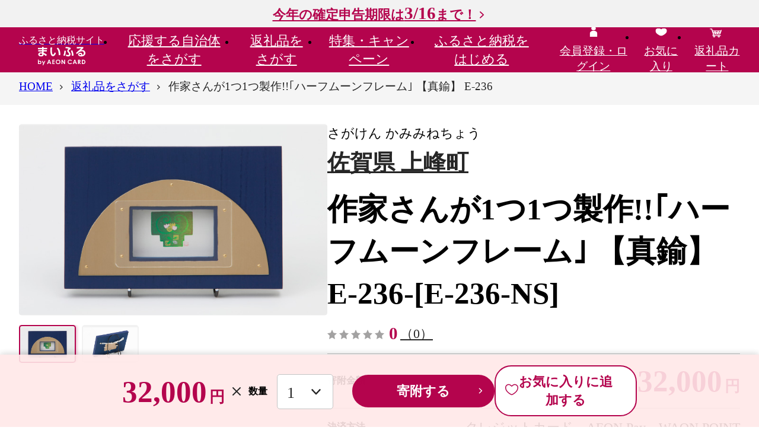

--- FILE ---
content_type: text/html; charset=UTF-8
request_url: https://www.furusato.aeon.co.jp/gift-in-return/9c0307f158eaee7a14746e5aeea764d9/
body_size: 97601
content:
<!DOCTYPE html>
<html lang="ja">
<head>
    <meta charset="utf-8">
    <meta name="viewport" content="width=device-width, initial-scale=1">
    <title>作家さんが1つ1つ製作!!｢ハーフムーンフレーム｣ 【真鍮】 E-236｜上峰町｜佐賀県｜返礼品をさがす｜まいふる by AEON CARD</title>
    <meta name="description" content="【寸法】・23.0×15.0×1.7cm【重量】・210g【種類】・真鍮材">
    <meta name="keywords" content="作家さんが1つ1つ製作!!｢ハーフムーンフレーム｣ 【真鍮】 E-236,上峰町,返礼品,まいふる,イオンカード,まいふる by AEON CARD,イオンのふるさと納税,ふるさと納税">
    
<!--▼▼▼head共通-->
<link rel="apple-touch-icon" href="/assets/img/common/ico-apple-touch.png"/>
<link rel="icon" href="/assets/img/common/favicon.svg" sizes="any" type="image/svg+xml"/>

<script>
window.s = window.s || [];
window.digitalData = {
    "events": [
        "prodView"
    ],
    "commerce": {
        "products": {
            "id": "9c0307f158eaee7a14746e5aeea764d9",
            "name": "作家さんが1つ1つ製作!!｢ハーフムーンフレーム｣ 【真鍮】 E-236",
            "categoryL": "雑貨・日用品",
            "categoryS": "家具・インテリア",
            "municipality": "佐賀県 上峰町",
            "unitprice": 32000,
            "quantity": 1,
            "oemflag": "自社"
        }
    },
    "page": {
        "oemflag": "自社"
    },
    "user": {
        "furusato": {
            "loginflag": "false"
        },
        "square": {
            "loginflag": "false",
            "relationflag": "false"
        }
    }
}
</script>
<script src="https://assets.adobedtm.com/f7939b821b3a/fc1bf874acf6/launch-92b36a138d84.min.js" defer="defer"></script>
<!-- Start VWO SmartCode --> 
<script referrerPolicy="no-referrer-when-downgrade" src="https://dev.visualwebsiteoptimizer.com/lib/820075.js" id="vwoCode"></script> 
<!-- End VWO SmartCode -->

<meta name="google-site-verification" content="NSxxMSB2tFVAN0WAzyGvZlvJt__73_VGNJ0dq7E_L6U" />
    <!--▼▼▼ogp-->
    <meta property="og:type" content="article">
    <meta property="og:title" content="作家さんが1つ1つ製作!!｢ハーフムーンフレーム｣ 【真鍮】 E-236｜上峰町｜佐賀県｜返礼品をさがす｜まいふる by AEON CARD">
    <meta property="og:site_name" content="まいふる by AEON CARD">
    <meta property="og:description" content="【寸法】・23.0×15.0×1.7cm【重量】・210g【種類】・真鍮材">
    <meta property="og:url" content="https://www.furusato.aeon.co.jp/gift-in-return/9c0307f158eaee7a14746e5aeea764d9/">
    <meta property="og:image" content="https://www.furusato.aeon.co.jp/g_img/413453/file_bf9e025aba18fd43f5f53cde7503d873.jpg">
    <meta property="og:locale" content="ja_JP">
    <!-- Google tag (gtag.js) -->
<script async src="https://www.googletagmanager.com/gtag/js?id=AW-16565875099"></script>
<script>
    window.dataLayer = window.dataLayer || [];
    function gtag(){dataLayer.push(arguments);}
    gtag('js', new Date());

    gtag('config', 'AW-16565875099');
</script>
    <!-- ここから Crib Notesユニバーサルタグのコード -->

<script>(function (b, f, d, a, c) {var e = b.createElement(f);e.src = c + "/" + a + "/atm.js";e.id = d;e.async = true;b.getElementsByTagName(f)[0].parentElement.appendChild(e)})(document,"script","__cribnotesTagMgrCmd","a3592555-68ed-46b0-94e6-fec716dd186e","https://tag.cribnotes.jp/container_manager");</script>

<!-- ここまで Crib Notesユニバーサルタグのコード -->
            <!-- impact START -->
<script type="text/javascript">
(function(a,b,c,d,e,f,g){e['ire_o']=c;e[c]=e[c]||function(){(e[c].a=e[c].a||[]).push(arguments)};f=d.createElement(b);g=d.getElementsByTagName(b)[0];f.async=1;f.src=a;g.parentNode.insertBefore(f,g);})('https://utt.impactcdn.com/A5818337-02b3-4715-8403-7e26f08af8bf1.js','script','ire',document,window);
</script>

<script type="text/javascript">
  ire('identify', {
    customerId: '  ', 
    customerEmail: ' ', 
    customProfileId: '7e89d8a8-a528-4c1f-948d-cb8fa9189099'
  });
</script>
<!-- impact END -->
                <script async src="https://s.yimg.jp/images/listing/tool/cv/ytag.js"></script>
<script>
window.yjDataLayer = window.yjDataLayer || [];
function ytag() { yjDataLayer.push(arguments); }
ytag({"type":"ycl_cookie", "config":{"ycl_use_non_cookie_storage":true}});
</script>
    <!-- LINE Tag Base Code -->
<!-- Do Not Modify -->
<script>
(function(g,d,o){
  g._ltq=g._ltq||[];g._lt=g._lt||function(){g._ltq.push(arguments)};
  var h=location.protocol==='https:'?'https://d.line-scdn.net':'http://d.line-cdn.net';
  var s=d.createElement('script');s.async=1;
  s.src=o||h+'/n/line_tag/public/release/v1/lt.js';
  var t=d.getElementsByTagName('script')[0];t.parentNode.insertBefore(s,t);
    })(window, document);
_lt('init', {
  customerType: 'lap',
  tagId: '6608dc2f-ae9f-49ea-891a-4b4942618436'
});
_lt('send', 'pv', ['6608dc2f-ae9f-49ea-891a-4b4942618436']);
</script>
<noscript>
  <img height="1" width="1" style="display:none"
       src="https://tr.line.me/tag.gif?c_t=lap&t_id=6608dc2f-ae9f-49ea-891a-4b4942618436&e=pv&noscript=1" />
</noscript>
<!-- End LINE Tag Base Code -->
                    <!--▼▼▼サイト共通リソース-->
<link href="/assets/css/common.css" media="all" rel="stylesheet" type="text/css"/>
    <!--▼▼▼ページ固有リソース-->
<link href="/assets/css/gift-in-return/index.css" media="all" rel="stylesheet" type="text/css">
    
<!--▼▼▼head下部リソース-->
    
</head>

<body id="pgtop">


<!--▼▼▼body上部リソース-->

<div class="c-headerTop">
    <div class="c-headerTopInr"><a class="c-headerTop_campLink" href="https://www.furusato.aeon.co.jp/about/guide/tax-return/">今年の確定申告期限は<span>3/16</span>まで！</a></div>
  </div>
<header class="c-header" data-header="">
  <div class="c-header_gnav">
    <div class="c-header_gnavInr">
            <div class="c-header_gnavLogo"><a class="c-header_gnavLogo-link" href="/"><span class="c-header_gnavLogo-txt">ふるさと納税サイト</span><img src="/assets/img/common/logo.svg" alt="まいふる by AEON CARD" width="80" height="31" loading="lazy"/></a></div>
            <ul class="c-header_gnavMenu" data-gnavMenu="">
        <li><a class="c-header_gnavMenuLink" href="/municipality/" data-gnavMenu-a="" aria-expanded="false" aria-controls="gnav1">応援する<br>自治体をさがす</a>
          <div class="c-gnav" id="gnav1" aria-hidden="true">
            <div class="c-gnav_over">
              <div class="c-gnav_inr">
                <div class="c-gnav_wrap">
                  <div class="c-gnav_l">
                    <p><a class="c-gnav_ctgyLink" href="/municipality/area/">エリアからさがす</a></p>
                    <p><a class="c-gnav_ctgyLink" href="/municipality/search/">キーワードからさがす</a></p>
                    <form action="/municipality/search/results.html" method="get">
                      <div class="c-search">
                        <input class="c-search_input" type="search" name="w" placeholder="キーワードを入力"/>
                        <button class="c-search_btn" type="submit">検索する</button>
                      </div>
                    </form>
                                      </div>
                                    <div class="c-gnav_r">
                    <p class="c-gnav_ttl-lg">Pick UP! おすすめ自治体</p>
                    <div class="c-gnav_autonomy">
                      <a class="c-gnav_autonomyImg" href="https://www.furusato.aeon.co.jp/municipality/info/202134/" data-aaclick="generalClick" data-aaclickarea="Pick UP! おすすめ自治体" data-aaclickaction="自治体クリック" data-aaclicklabel="長野県 飯山市">
                                            <img src="https://www.furusato.aeon.co.jp/g_img/202134/file_9412cde088c62258ba4caef18653d021.jpg" alt="長野県飯山市" width="1020" height="680" loading="lazy">
                                            </a>
                      <div class="c-gnav_autonomyCnt">
                        <h3 class="c-gnav_autonomyHead"><span class="c-gnav_autonomyYomi">ながのけん いいやまし</span>
                        <a class="c-gnav_autonomyLink" href="https://www.furusato.aeon.co.jp/municipality/info/202134/" data-aaclick="generalClick" data-aaclickarea="Pick UP! おすすめ自治体" data-aaclickaction="自治体クリック" data-aaclicklabel="長野県 飯山市">長野県 飯山市</a><span class="c-gnav_autonomyCopy"></span></h3>
                        <p class="c-gnav_autonomyTxt">長野県のもっとも北に位置する飯山市は、唱歌「ふるさと」「朧月夜」などにも歌い継がれてきたような、郷愁の情景が今なお息づく悠久のふるさとです。豊かな自然風土のなかで独特の文化や歴史、伝統と人情が育まれ、趣深い寺の町並みや奥深く続く森や高原、四季の彩りをたたえる農作物など、土地土地にさまざまな魅力があふれています。<br />
</p>                      </div>
                    </div>
                  </div>
                                  </div>
                <div class="c-gnav_btm">
                  <p class="c-btnWrap"><a class="c-btn-second" href="/municipality/">応援する自治体をさがすTOPへ</a></p>
                  <button class="c-gnav_close" data-gnavMenu-close="" aria-controls="gnav1"><span>閉じる</span></button>
                </div>
              </div>
            </div>
          </div>
        </li>
        <li><a class="c-header_gnavMenuLink" href="/gift-in-return/" data-gnavMenu-a="" aria-expanded="false" aria-controls="gnav2">返礼品を<br>さがす</a>
          <div class="c-gnav" id="gnav2" aria-hidden="true">
            <div class="c-gnav_over">
              <div class="c-gnav_inr">
                <div class="c-gnav_wrap">
                  <div class="c-gnav_l">
                    <p><a class="c-gnav_ctgyLink" href="/gift-in-return/category/">カテゴリからさがす</a></p>
                    <p><a class="c-gnav_ctgyLink" href="/gift-in-return/ranking/">ランキングからさがす</a></p>
                    <p><a class="c-gnav_ctgyLink" href="/gift-in-return/search/">キーワードからさがす</a></p>
                    <div class="c-search">
                      <form action="/gift-in-return/search/results.html" method="get">
                        <input class="c-search_input" type="search" name="w" maxlength="50" placeholder="キーワードを入力"/>
                        <button class="c-search_btn" type="submit">検索する</button>
                      </form>
                    </div>
                                        <p class="c-gnav_ttl-sm">注目ワード</p>
                    <div class="c-keyword">
                      <ul class="c-keyword_list">
                                                <li><a href="https://www.furusato.aeon.co.jp/gift-in-return/search/results.html?w=%E3%81%BE%E3%81%84%E3%81%B5%E3%82%8B%E9%99%90%E5%AE%9A" data-aaclick="generalClick" data-aaclickarea="注目ワード" data-aaclickaction="注目ワードクリック" data-aaclicklabel="#まいふる限定">#まいふる限定</a></li>
                                                <li><a href="https://www.furusato.aeon.co.jp/gift-in-return/search/results.html?w=%E8%A8%B3%E3%81%82%E3%82%8A" data-aaclick="generalClick" data-aaclickarea="注目ワード" data-aaclickaction="注目ワードクリック" data-aaclicklabel="#訳あり">#訳あり</a></li>
                                                <li><a href="https://www.furusato.aeon.co.jp/gift-in-return/search/results.html?w=%E3%81%8A%E7%B1%B3" data-aaclick="generalClick" data-aaclickarea="注目ワード" data-aaclickaction="注目ワードクリック" data-aaclicklabel="#お米">#お米</a></li>
                                                <li><a href="https://www.furusato.aeon.co.jp/gift-in-return/search/results.html?w=%E3%83%88%E3%82%A4%E3%83%AC%E3%83%83%E3%83%88%E3%83%9A%E3%83%BC%E3%83%91%E3%83%BC" data-aaclick="generalClick" data-aaclickarea="注目ワード" data-aaclickaction="注目ワードクリック" data-aaclicklabel="#トイレットペーパー">#トイレットペーパー</a></li>
                                                <li><a href="https://www.furusato.aeon.co.jp/gift-in-return/search/results.html?w=%E5%AE%9A%E6%9C%9F%E4%BE%BF" data-aaclick="generalClick" data-aaclickarea="注目ワード" data-aaclickaction="注目ワードクリック" data-aaclicklabel="#定期便">#定期便</a></li>
                                                <li><a href="https://www.furusato.aeon.co.jp/gift-in-return/search/results.html?w=%E3%81%BF%E3%81%8B%E3%82%93" data-aaclick="generalClick" data-aaclickarea="注目ワード" data-aaclickaction="注目ワードクリック" data-aaclicklabel="#みかん">#みかん</a></li>
                                                <li><a href="https://www.furusato.aeon.co.jp/gift-in-return/search/results.html?w=%E3%82%8A%E3%82%93%E3%81%94" data-aaclick="generalClick" data-aaclickarea="注目ワード" data-aaclickaction="注目ワードクリック" data-aaclicklabel="#りんご">#りんご</a></li>
                                                <li><a href="https://www.furusato.aeon.co.jp/gift-in-return/search/results.html?w=%E3%82%AB%E3%83%8B" data-aaclick="generalClick" data-aaclickarea="注目ワード" data-aaclickaction="注目ワードクリック" data-aaclicklabel="#カニ">#カニ</a></li>
                                              </ul>
                    </div>
                                      </div>
                                    <div class="c-gnav_r">
                    <p class="c-gnav_ttl-lg">週間人気ランキング</p>
                    <ul class="c-gnav_ranks">
                                            <li>
                        <div class="c-card">
                          <a class="c-card_link" href="https://www.furusato.aeon.co.jp/gift-in-return/8ef6954130989ce32d9f92ec29f2f84b/">
                                                    <div class="c-card_imgWrap"><img class="c-card_img" src="https://www.furusato.aeon.co.jp/g_img/042056/file_72f56387a8457862de50a15c17dfcd08.webp" alt="訳あり 銀鮭 切身 約2kg [宮城東洋 宮城県 気仙沼市 20564991] 鮭 魚介類 海鮮 訳アリ 規格外 不揃い さけ サケ 鮭切身 シャケ 切り身 冷凍 家庭用 おかず 弁当 支援 サーモン 銀鮭切り身 魚 わけあり" loading="lazy"/></div>
                                                                              <div class="c-card_rank" data-rank="1">1</div>
                                                    <div class="c-card_cnt">
                            <p class="c-card_ttl">訳あり 銀鮭 切身 約2kg [宮城東洋 宮城県 気仙沼市 20564991] 鮭 魚介類 海鮮 訳アリ 規格外 不揃い さけ サケ 鮭切身 シャケ 切り身 冷凍 家庭用 おかず 弁当 支援 サーモン 銀鮭切り身 魚 わけあり</p>
                            <p class="c-card_place">12,500<span>円</span></p>
                            <p class="c-card_pointInfo">イオンマークのカードでポイント<em>2倍!</em></p>
                          </div>
                          </a>
                        </div>
                      </li>
                                            <li>
                        <div class="c-card">
                          <a class="c-card_link" href="https://www.furusato.aeon.co.jp/gift-in-return/e1376b94cac55303c164df78bfd525af/">
                                                    <div class="c-card_imgWrap"><img class="c-card_img" src="https://img.furusato-tax.jp/cdn-cgi/image/width=520,height=323/img/x/product/details/20251230/pd_0f7521cf5a81a336d7c341823780d82c80842a5c.jpg" alt="【福岡県産 あまおう】テレビ 「 ヒルナンデス 」 で紹介されました！ 訳あり グランデ 約 270g 前後 × 6パック ふるさと納税 あまおう いちご イチゴ 苺 博多 赤村 あまおう  果物 くだもの フルーツ ジャム にも ケーキ にも 先行予約 数量限定 ふるさと ランキング 人気 おすすめ 福岡 TV紹介 送料無料 3W13" loading="lazy"/></div>
                                                                              <div class="c-card_rank" data-rank="2">2</div>
                                                    <div class="c-card_cnt">
                            <p class="c-card_ttl">【福岡県産 あまおう】テレビ 「 ヒルナンデス 」 で紹介されました！ 訳あり グランデ 約 270g 前後 × 6パック ふるさと納税 あまおう いちご イチゴ 苺 博多 赤村 あまおう  果物 くだもの フルーツ ジャム にも ケーキ にも 先行予約 数量限定 ふるさと ランキング 人気 おすすめ 福岡 TV紹介 送料無料 3W13</p>
                            <p class="c-card_place">10,000<span>円</span></p>
                            <p class="c-card_pointInfo">イオンマークのカードでポイント<em>2倍!</em></p>
                          </div>
                          </a>
                        </div>
                      </li>
                                            <li>
                        <div class="c-card">
                          <a class="c-card_link" href="https://www.furusato.aeon.co.jp/gift-in-return/8339d1e101b9a4bd7db0d6a1f396191c/">
                                                    <div class="c-card_imgWrap"><img class="c-card_img" src="https://img.furusato-tax.jp/cdn-cgi/image/width=520,height=323/img/x/product/details/20250815/pd_9a08ed24a85877bf8ce73c8fb5131f37924a9986.jpg" alt="【先行予約】【家庭用】不知火 5kg ※離島への配送不可（2026年2月上旬～2月下旬頃に順次発送予定） 【 ふるさと納税 人気 おすすめ ランキング 柑橘 みかん ミカン 不知火 しらぬい mikan 蜜柑 果物 生果 フルーツ デコポン と同品種 家庭用 愛媛県産 愛媛県 伊方町 送料無料 】 IKTBD016" loading="lazy"/></div>
                                                                              <div class="c-card_rank" data-rank="3">3</div>
                                                    <div class="c-card_cnt">
                            <p class="c-card_ttl">【先行予約】【家庭用】不知火 5kg ※離島への配送不可（2026年2月上旬～2月下旬頃に順次発送予定） 【 ふるさと納税 人気 おすすめ ランキング 柑橘 みかん ミカン 不知火 しらぬい mikan 蜜柑 果物 生果 フルーツ デコポン と同品種 家庭用 愛媛県産 愛媛県 伊方町 送料無料 】 IKTBD016</p>
                            <p class="c-card_place">8,000<span>円</span></p>
                            <p class="c-card_pointInfo">イオンマークのカードでポイント<em>2倍!</em></p>
                          </div>
                          </a>
                        </div>
                      </li>
                                          </ul>
                  </div>
                                  </div>
                <div class="c-gnav_btm">
                  <p class="c-btnWrap"><a class="c-btn-second" href="/gift-in-return/">返礼品をさがすTOPへ</a></p>
                  <button class="c-gnav_close" data-gnavMenu-close="" aria-controls="gnav2"><span>閉じる</span></button>
                </div>
              </div>
            </div>
          </div>
        </li>
        <li><a class="c-header_gnavMenuLink" href="/special/" data-gnavMenu-a="" aria-expanded="false" aria-controls="gnav3">特集・<br>キャンペーン</a>
          <div class="c-gnav" id="gnav3" aria-hidden="true">
            <div class="c-gnav_over">
              <div class="c-gnav_inr">
                <div class="c-gnav_wrap">
                  <ul class="c-gnav_col3">
                                                            <li>
                                            <a class="c-cardSpecial" href="/special/homeparty/">
                                              <img class="c-cardSpecial_img" src="https://www.furusato.aeon.co.jp/g_img/special/file_fb2ed0eaea2e3bb92a25513ae447f9e2.jpg" width="390" height="195" loading="lazy" alt="ホームパーティー特集" />
                        <span class="c-cardSpecial_new">NEW</span>                                              </a>
                    </li>
                                        <li>
                                            <a class="c-cardSpecial" href="/special/original/">
                                              <img class="c-cardSpecial_img" src="https://www.furusato.aeon.co.jp/g_img/special/file_c2afd178b0447a4deb83af121e46f65c.jpg" width="390" height="195" loading="lazy" alt="まいふる限定！オリジナル返礼品特集" />
                        <span class="c-cardSpecial_new">NEW</span>                                              </a>
                    </li>
                                        <li>
                                            <a class="c-cardSpecial" href="/special/range-10000/">
                                              <img class="c-cardSpecial_img" src="https://www.furusato.aeon.co.jp/g_img/special/file_6e15af4a2b3b7efe1a0575ad832ee99e.jpg" width="390" height="195" loading="lazy" alt="1万円台の​返礼品特集​" />
                        <span class="c-cardSpecial_new">NEW</span>                                              </a>
                    </li>
                                        <li>
                                            <a class="c-cardSpecial" href="/special/subscription/">
                                              <img class="c-cardSpecial_img" src="https://www.furusato.aeon.co.jp/g_img/special/file_9719beb7a86153168ffb7d0444be160e.jpg" width="390" height="195" loading="lazy" alt="定期便特集" />
                        <span class="c-cardSpecial_new">NEW</span>                                              </a>
                    </li>
                                        <li>
                                            <a class="c-cardSpecial" href="/special/small-amount/">
                                              <img class="c-cardSpecial_img" src="https://www.furusato.aeon.co.jp/g_img/special/file_dc934ed4922356c9a14d44c13632cb50.jpg" width="390" height="195" loading="lazy" alt="お手軽返礼品特集" />
                        <span class="c-cardSpecial_new">NEW</span>                                              </a>
                    </li>
                                        <li>
                                            <a class="c-cardSpecial" href="/special/seasnonal-fruits-2/">
                                              <img class="c-cardSpecial_img" src="https://www.furusato.aeon.co.jp/g_img/special/file_e1d5e2e93e8d8b13944980dfee3943db.jpg" width="390" height="195" loading="lazy" alt="冬の果物特集" />
                        <span class="c-cardSpecial_new">NEW</span>                                              </a>
                    </li>
                                                           </ul>
                </div>
                <div class="c-gnav_btm">
                  <p class="c-btnWrap"><a class="c-btn-second" href="/special/">特集・キャンペーンTOPへ</a></p>
                  <button class="c-gnav_close" data-gnavMenu-close="" aria-controls="gnav3"><span>閉じる</span></button>
                </div>
              </div>
            </div>
          </div>
        </li>
        <li><a class="c-header_gnavMenuLink" href="/about/" data-gnavMenu-a="" aria-expanded="false" aria-controls="gnav4">ふるさと納税を<br>はじめる</a>
          <div class="c-gnav" id="gnav4" aria-hidden="true">
            <div class="c-gnav_over">
              <div class="c-gnav_inr">
                <div class="c-gnav_wrap">
                  <div class="c-gnav_guide">
                    <div class="c-gnav_guide-l">
                      <div class="c-gnav_guide-ttl">
                        <div class="c-gnav_guide-ttlImg"><img src="/assets/img/common/ico-beginner.svg" alt=""/></div>
                        <div class="c-gnav_guide-ttlTxt">はじめての方へ</div>
                      </div>
                      <div class="c-gnav_guide-link">
                        <ul class="c-gnav_guide-linkListRow">
                          <li><a class="c-link-lNormal" href="/special/start-guide/">はじめてのふるさと納税</a></li>
                          <li><a class="c-link-lNormal" href="/about/guide/">ふるさと納税の仕組み</a></li>
                          <li><a class="c-link-lNormal" href="/about/our-policy/">まいふるとは？</a></li>
                          <li><a class="c-link-lNormal" href="/special/start-timing/">メリットいっぱい 早めのふるさと納税</a></li>
                          <li><a class="c-link-lNormal" href="/about/return-gift-shindan/">かんたん返礼品診断</a></li>
                          <li><a class="c-link-lNormal" href="/special/point/">WAON POINTたまる・つかえる</a></li>
                          <li><a class="c-link-lNormal" href="/about/people/">ふるさと納税ご利用者の声</a></li>
                          <li><a class="c-link-lNormal" href="/support/faq/">よくあるご質問</a></li>
                        </ul>
                      </div>
                    </div>
                    <div class="c-gnav_guide-r">
                      <div class="c-gnav_guide-ttl">
                        <div class="c-gnav_guide-ttlImg"><img src="/assets/img/common/ico-simulator.svg" alt=""/></div>
                        <div class="c-gnav_guide-ttlTxt">手続きガイド</div>
                      </div>
                      <div class="c-gnav_guide-link">
                        <ul class="c-gnav_guide-linkListRow">
                          <li><a class="c-link-lNormal" href="/about/guide/onestop/">ワンストップ特例制度</a></li>
                          <li><a class="c-link-lNormal" href="/about/guide/tax-return/">確定申告</a></li>
                          <li><a class="c-link-lNormal" href="/about/guide/myna/">マイナポータル連携</a></li>
                          <li><a class="c-link-lNormal" href="/about/guide/simulation/">控除できる金額（控除額シミュレーション）</a></li>
                        </ul>
                      </div>
                    </div>
                  </div>
                </div>
                <div class="c-gnav_btm">
                  <p class="c-btnWrap"><a class="c-btn-second" href="/about/">ふるさと納税をはじめるTOPへ</a></p>
                  <button class="c-gnav_close" data-gnavMenu-close="" aria-controls="gnav4"><span>閉じる</span></button>
                </div>
              </div>
            </div>
          </div>
        </li>
      </ul>
      <ul class="c-header_gnavMymenu">
                <li class="c-disp-pc"><a href="/login/"><span><img src="/assets/img/common/ico-head-mypage.svg" alt="" width="24" height="24" loading="lazy"/><br/><span>会員登録・ログイン</span></span></a></li>
                <li><a href="/myfavorite/index-gift-in-return.html"><span><img src="/assets/img/common/ico-head-favorite.svg" alt="" width="24" height="24" loading="lazy"/><br/><span>お気に入り</span></span></a></li>
        <li><a href="/cart/"><span><img src="/assets/img/common/ico-head-cart2.svg" alt="" width="24" height="24" loading="lazy"/><br/><span>返礼品カート</span>
                  </span></a></li>
        <li class="c-disp-sp">
          <button class="c-gnav_spBtn" data-gnavSpBtn="" aria-expanded="false" aria-controls="spGnav"><span class="c-gnav_spBtnLine"><span></span><span></span><span></span></span><span class="c-gnav_spBtnTxt">メニュー</span></button>
          <div class="c-gnavSp" id="spGnav" aria-hidden="true">
                        <p class="c-gnavSp_mypage"><a class="c-btn-icon" href="/login/"><span class="c-btn-icon_img"><img src="/assets/img/common/ico-btn-user.svg" alt="" width="24" height="24" loading="lazy"/><img src="/assets/img/common/ico-btn-user-disp.svg" alt="会員登録・ログイン" width="24" height="24" loading="lazy"/></span>会員登録・ログイン</a></p>
                        <div class="c-gnavSp_scroll">
              <div class="c-gnavSp_scrollInr">
                <ul class="c-gnavSp_menu">
                  <li><a href="/">HOME</a></li>
                  <li><a href="/municipality/">応援する自治体をさがす</a></li>
                  <li><a href="/gift-in-return/">返礼品をさがす</a></li>
                  <li><a href="/special/">特集・キャンペーン</a></li>
                  <li><a href="/about/">ふるさと納税をはじめる</a>
                    <div class="c-gnavSp_menuGuide-ttl">はじめての方へ</div>
                    <ul>
                      <li><a href="/special/start-guide/">はじめてのふるさと納税</a></li>
                      <li><a href="/about/guide/">ふるさと納税の仕組み</a></li>
                      <li><a href="/about/our-policy/">まいふるとは？</a></li>
                      <li><a href="/special/start-timing/">メリットいっぱい 早めのふるさと納税</a></li>
                      <li><a href="/about/return-gift-shindan/">かんたん返礼品診断</a></li>
                      <li><a href="/special/point/">WAON POINTたまる・つかえる</a></li>
                      <li><a href="/about/people/">ふるさと納税ご利用者の声</a></li>
                      <li><a href="/support/faq/">よくあるご質問</a></li>
                    </ul>
                  </li>
                  <li>
                    <div class="c-gnavSp_menuGuide-ttl">手続きガイド</div>
                    <ul>
                      <li><a href="/about/guide/onestop/">ワンストップ特例制度</a></li>
                      <li><a href="/about/guide/tax-return/">確定申告</a></li>
                      <li><a href="/about/guide/myna/">マイナポータル連携</a></li>
                      <li><a href="/about/guide/simulation/">控除できる金額（控除額シミュレーション）</a></li>
                    </ul>
                  </li>
                </ul>
                <ul class="c-gnavSp_ulty">
                  <li><a href="/information/"><img src="/assets/img/common/ico-gnav-information.svg" alt="" width="24" height="24"/><span>お知らせ</span></a></li>
                  <li><a href="/for-municipality/"><img src="/assets/img/common/ico-gnav-autonomy.svg" alt="" width="24" height="24"/><span>自治体の方へ</span></a></li>
                  <li><a href="/support/"><img src="/assets/img/common/ico-gnav-contact.svg" alt="" width="24" height="24"/><span>お問い合わせ</span></a></li>
                </ul>
              </div>
            </div>
          </div>
        </li>
      </ul>
    </div>
  </div>
</header>
    
<main class="c-mainContent">
  <div class="c-mainContent_info1">
      </div>
  <div class="c-mainContent_crumbs">
    <nav class="c-crumbs" aria-label="現在位置" data-crumbs="">
      <div class="c-crumbs_wrapinr">
        <ul class="c-crumbs_inr">
          <li><span><a href="/"><span>HOME</span></a></span></li>
          <li><span><a href="/gift-in-return/"><span>返礼品をさがす</span></a></span></li>
          <li><span><span aria-current="page"><span>作家さんが1つ1つ製作!!｢ハーフムーンフレーム｣ 【真鍮】 E-236</span></span></span></li>
        </ul>
      </div>
    </nav>
    <div class="c-crumbs_next"></div>
  </div>
  <div class="c-mainContent_mainvs">
  </div>
  <div class="c-mainContent_info2">
  </div>
  <div class="c-mainContent_cnt">
    <div class="c-area">
      <div class="c-area_inr">
                <div class="gir-detailProduct">
          <div data-productSlider="">
            <div class="swiper-container gir-detailProduct_main" data-productSlider="main">
              <ul class="swiper-wrapper">
                                <li class="swiper-slide"><img src="https://www.furusato.aeon.co.jp/g_img/413453/file_bf9e025aba18fd43f5f53cde7503d873.jpg" alt="" loading="lazy">
                </li>
                                <li class="swiper-slide"><img src="https://www.furusato.aeon.co.jp/g_img/413453/file_482038f668b50f45c5cb96758f1679e0.jpg" alt="" loading="lazy">
                </li>
                              </ul>
            </div>
            <div class="swiper-container gir-detailProduct_thumb mySwiper" data-productSlider="thumb">
              <ul class="swiper-wrapper">
                                <li class="swiper-slide"><img src="https://www.furusato.aeon.co.jp/g_img/413453/file_bf9e025aba18fd43f5f53cde7503d873.jpg" alt="" loading="lazy">
                </li>
                                <li class="swiper-slide"><img src="https://www.furusato.aeon.co.jp/g_img/413453/file_482038f668b50f45c5cb96758f1679e0.jpg" alt="" loading="lazy">
                </li>
                              </ul>
              <div class="swiper-button-next"></div>
              <div class="swiper-button-prev"></div>
            </div>
          </div>
          <div class="gir-detailProductBox">
            <div class="gir-productLabel">
              <div class="gir-productLabel_ruby">さがけん かみみねちょう</div><a class="gir-productLabel_txt c-link" href="https://www.furusato.aeon.co.jp/municipality/info/413453/">佐賀県 上峰町</a>
            </div>
                        <h1 class="gir-productTtl">作家さんが1つ1つ製作!!｢ハーフムーンフレーム｣ 【真鍮】 E-236-[E-236-NS]</h1>
            <div class="gir-productRate">
              <div class="c-star-m" data-rate="0" title="レビュー評価：0">
                <div class="c-star-m_view">
                  <div></div>
                </div>
                <p class="c-star-m_rate">0</p>
                <p class="c-star-m_count"><a class="c-link" href="https://www.furusato.aeon.co.jp/gift-in-return/9c0307f158eaee7a14746e5aeea764d9/review-list.html">（0）</a></p>
              </div>
            </div>
            <dl class="gir-productPrice">
              <dt>寄附金額</dt>
              <dd>
                <div class="gir-productPrice_num">32,000</div>
                <div class="gir-productPrice_unit">円</div>
              </dd>
            </dl>
            <dl class="gir-productPayment">
              <dt>決済方法</dt>
              <dd>クレジットカード、AEON Pay、WAON POINT</dd>
            </dl>
            <div class="gir-productPointInfo">
              <p class="gir-productPointInfo_txt">イオンマークのカードでポイント<em>2倍!</em></p>
              <button class="gir-productPointInfo_ico" type="button" data-micromodal-trigger="modal-pointInformation" role="button">WAON POINTについて</button>
            </div>
                        <div class="gir-productAction">
              <dl class="gir-productNumber">
                <dt>数量</dt>
                <dd>
                  <select class="c-select" title="数量" id="sel_num" name="sel_num">
                                                            <option value="1">1</option>
                                                                                <option value="2">2</option>
                                                                                <option value="3">3</option>
                                                                                <option value="4">4</option>
                                                                                <option value="5">5</option>
                                                          </select>
                </dd>
              </dl>
              <div class="c-btnWrap">
                <button class="c-btn-primary-sm" type="submit" id="cart_set_btn" onclick="_satellite.track('aa-click-addcart',{label:'9c0307f158eaee7a14746e5aeea764d9',action:'ボタンクリック', area:'寄付する'});">寄附する</button>
                <button id="recommend_btn" class="c-btn-icon-sm" type="button"  data-aaclick="generalClick" data-aaclickarea="返礼品お気に入り" data-aaclickaction="お気に入り追加" data-aaclicklabel="9c0307f158eaee7a14746e5aeea764d9">
                  <span class="c-btn-icon_img" data-favorite-added="off">
                    <img src="/assets/img/common/ico-btn-favorite-off.svg" alt="">
                    <img src="/assets/img/common/ico-btn-favorite-off-disp.svg" alt="">
                  </span>
                  <span class="c-btn-icon_img" data-favorite-added="on">
                    <img src="/assets/img/common/ico-btn-favorite-on.svg" alt="">
                    <img src="/assets/img/common/ico-btn-favorite-on-disp.svg" alt="">
                  </span>お気に入りに追加する
                </button>
              </div>
            </div>
                      </div>
        </div>
        <div class="c-fixedBar" data-fixedBarControl="">
          <div class="gir-detailFixedBar">
                        <div class="gir-detailFixedBarAction">
              <div class="gir-detailFixedBarActionPriceBox">
                <dl class="gir-productNumber">
                  <dt>
                    <div class="gir-detailFixedBarActionPrice">
                      <div class="gir-detailFixedBarActionPrice_num">32,000</div>
                      <div class="gir-detailFixedBarActionPrice_unit">円</div>
                    </div>
                    <div class="gir-detailFixedBarActionLabel">数量</div>
                  </dt>
                  <dd>
                    <select class="c-select" title="数量" id="sel_num2" name="sel_num2">
                                                                  <option value="1">1</option>
                                                                                        <option value="2">2</option>
                                                                                        <option value="3">3</option>
                                                                                        <option value="4">4</option>
                                                                                        <option value="5">5</option>
                                                                </select>
                  </dd>
                </dl>
              </div>
              <div class="c-btnWrap">
                                <button class="c-btn-primary-sm" type="submit" id="cart_set_btn2" onclick="_satellite.track('aa-click-addcart',{label:'9c0307f158eaee7a14746e5aeea764d9',action:'ボタンクリック', area:'寄付する（追従）'});"><span>寄附</span><span class="c-disp-pc">する</span></button>
                                <button id="recommend_btn2" class="c-btn-icon-sm" type="button"  onclick="goods_recommend('9c0307f158eaee7a14746e5aeea764d9');" data-aaclick="generalClick" data-aaclickarea="返礼品お気に入り（追従）" data-aaclickaction="お気に入り追加" data-aaclicklabel="9c0307f158eaee7a14746e5aeea764d9">
                  <span class="c-btn-icon_img" data-favorite-added="off">
                    <img src="/assets/img/common/ico-btn-favorite-off.svg" alt="">
                    <img src="/assets/img/common/ico-btn-favorite-off-disp.svg" alt="">
                  </span>
                  <span class="c-btn-icon_img" data-favorite-added="on">
                    <img src="/assets/img/common/ico-btn-favorite-on.svg" alt="">
                    <img src="/assets/img/common/ico-btn-favorite-on-disp.svg" alt="">
                  </span>
                  <span class="c-disp-pc">お気に入りに追加する</span>
                </button>
              </div>
            </div>
          </div>
        </div>
        <div class="c-modal-l micromodal-slide" id="modal-pointInformation" aria-hidden="true">
          <div class="c-modal-l_inr">
            <div class="c-modal-l_overlay" tabindex="-1" data-micromodal-close="data-micromodal-close">
              <div class="c-modal-l_container gir-searchCondition" role="dialog" aria-modal="true" aria-labelledby="modal-pointInformation-title">
                <div class="c-modal-l_header">
                  <h2 class="c-ttl-lv2" id="modal-pointInformation-title">WAON POINTについて</h2>
                  <button class="c-modal-l_close" type="button" aria-label="Close modal" data-micromodal-close="data-micromodal-close"></button>
                </div>
                <div class="c-modal-l_cnt" id="modal-pointInformation-content">
                  <ul class="c-listSize-l">
                    <li>基本とは、200円（税込）ごとに1WAON POINT進呈をさします。（JALのマイルの場合、200円（税込）ごとに1マイル積算をさします。）</li>
                    <li>WAON POINTは、対象店舗でのお支払いに1ポイント＝1円でご利用いただけます。「まいふる」内での寄附としてもご利用いただけます。また、有効期限がございます。</li>
                    <li class="c-list_em">他の利用企画との重複進呈はございません。高倍率の企画が優先されます。</li>
                    <li>AEON Payのスマホ決済のご利用分は本カードに合算いたします。チャージ払いは対象外となります。</li>
                  </ul>
                </div>
              </div>
            </div>
          </div>
        </div>
      </div>
    </div>
        <div class="c-area">
      <div class="c-area_inr">
        <h2 class="c-ttl-lv2">返礼品の特徴</h2>
        <div class="gir-detailFeature">
          <div class="gir-detailAnyContent">【寸　法】<br />
　・23.0×15.0×1.7cm <br />
<br />
【重　量】<br />
　・210g<br />
<br />
【種　類】<br />
　・真鍮材</div>
        </div>
      </div>
    </div>
    
    <div class="c-area">
      <div class="c-area_inr">
        <h2 class="c-ttl-lv2">返礼品の詳細</h2>
        <div class="gir-detailSpecifics">
          <div class="gir-detailSpecifics_data">
            <div>
              <dl class="c-listSet-line">
                                            <div>
                  <dt>配送</dt>
                  <dd>
                    <div class="gir-detailAnyContent"></div>常温                  </dd>
                </div>
                                            <div>
                  <dt>配送注記</dt>
                  <dd>
                    <div class="gir-detailAnyContent"></div>・1〜2ヶ月前後掛かる場合があります
                  </dd>
                </div>
                                            <div>
                  <dt>内容量</dt>
                  <dd>
                    <div class="gir-detailAnyContent">上峰町に事業所を構える?西村商店。金属という限りある資源を有効に活用･循環させるため、金属スクラップを購入し製鋼所や精錬所へ販売する「地域密着型」の金属資源リサイクル活動を展開されています。<br />
<br />
今回お届けするのは、木や金属を活用した作品を中心に、ユニークなアートを発信するため西村商店内にオープンしたギャラリー「METALIC FOREST」の名刺フレーム!!<br />
店舗や個人の名刺をおしゃれに飾ることができるアートフレームは、メタリックな煌めきで見る人に強い印象を与えることができます。</div>
                  </dd>
                </div>
                            </dl>
            </div>
                      </div>
          <div class="gir-detailSpecifics_info">
                        <div>
              <div class="c-box-outline">
                <h3 class="gir-detailInfoTtl">寄附に関する注意事項</h3>
                <div class="gir-detailAnyContent">◼️返礼品について<br />
配送は生産者から直送でお届けいたします。返礼品のお届けの目安につきましては、返礼品の詳細ページをご参照下さい。<br />
<br />
◼️受領書<br />
入金確認後、注文内容確認画面の【注文者情報】に記載の住所に30日以内に発送いたします。<br />
<br />
◼️ワンストップ特例申請書<br />
ワンストップ特例申請書は、ご希望の方に受領証明書と共にお送りいたします。<br />
ワンストップ特例申請書は入金確認後30日以内に住民票住所へお送り致します。必要情報を記載の上返送してください。<br />
<br />
◼️お礼の品の配送について<br />
返礼品は発送の準備が整い次第、順次発送させていただいておりますが、ご好評をいただいているお品につきましては、お届けまでにお時間を頂戴しております。<br />
お届けまでの目安につきましては、お礼の品の詳細ページをご参照ください。<br />
なお、出荷完了次第、「出荷のお知らせメール」が配信されますので、ご確認下さいますようお願いいたします。<br />
備考欄に不在日のご記入が無く、受取人様のご都合でお受取りいただけなかった場合、再送はいたしかねますので、予めご了承ください。<br />
返礼品のお届け予定日について、電話・メール等による個別の連絡はいたしかねますので、予めご了承ください。<br />
のし・ラッピングなど、贈答対応はいたしかねます。予めご了承ください。<br />
<br />
◼️お問い合わせ先について<br />
TEL:050-3355-1244/ FAX:0952-55-8778<br />
※電話番号のお掛け間違いにご注意ください。<br />
MAIL：s.kamimine@do-furusato.jp<br />
</div>
              </div>
            </div>
                        <div>
              <div class="c-box-outline">
                <h3 class="gir-detailInfoTtl">上峰町　ふるさと納税についてのお問い合わせ</h3>
                <div class="gir-detailAnyContent">上峰町　上峰町　政策課<br>〒849-0123　佐賀県三養基郡上峰町大字坊所383番地1 <br> 9:00〜17:15（平日） <br>TEL：050-3355-1244 <br><br>メールでのお問合せ<br>info@furusato-kamimine.net</div>
              </div>
            </div>
          </div>
        </div>
      </div>
    </div>

        <div class="c-area c-area-bgPinkM">
      <div class="c-area_inr">
        <h2 class="c-ttl-lv2">この自治体について</h2>
        <div class="gir-detailAutonomy">
          <div class="c-cardAutonomy">
            <div class="c-cardAutonomy_inr">
              <a class="c-cardAutonomy_img" href="https://www.furusato.aeon.co.jp/municipality/info/413453/">
                            <img src="https://www.furusato.aeon.co.jp/g_img/413453/file_30268c8edfa4249d7b34e62f9c8ff462.png" alt="佐賀県上峰町" loading="lazy">
                            </a>
              <div class="c-cardAutonomy_cnt">
                <h3 class="c-cardAutonomy_head"><span class="c-cardAutonomy_yomi">さがけん かみみねちょう</span><a class="c-cardAutonomy_link" href="https://www.furusato.aeon.co.jp/municipality/info/413453/">佐賀県 上峰町</a>                  <span class="c-cardAutonomy_favorite" onclick="city_recommend('6747236e73a950af9da4577ea90b50d0');">
                  <button class="c-favorite" title="お気に入りに追加"  data-aaclick="generalClick" data-aaclickarea="自治体お気に入り" data-aaclickaction="お気に入り追加" data-aaclicklabel="佐賀県 上峰町">お気に入りに追加</button>
                  </span>
                </h3>
                <p class="c-cardAutonomy_txt">佐賀県東部にある小さな小さな町・上峰。近代化が進み、どの地方も同じような風景が広がっている現在でも、今なお日本の原風景をそのままに残しています。武将・源為朝を育んだ鎮西山から湧き出る清らかな水は、町全体へと駆け巡り豊かな土壌を作り上げます。<br />
清らかな水に恵まれた肥沃な大地で育った作物や家畜は、もちろんどれも最高級。特に、町の南部で肥育を行っている黒毛和牛の最高級銘柄”佐賀牛”は、全日本牛枝肉コンクールにて名誉賞（農林水産大臣賞）を受賞するほどの逸品。口に入れた瞬間のとろけるような肉質は最高級A5ランクならではの食感です。<br />
<br />
<br />
【～一時所得について～】<br />
<br />
寄附者へのお礼として特産品を送る場合がありますが、これは一時所得に該当します。<br />
これは、ふるさと納税(寄附)が収入(特産品)を得るための支出として扱われず、寄附金控除の対象とされていることに伴うものであり、一時所得は、年間50万円を超える場合に、超えた額について課税対象となります。<br />
なお、懸賞や福引きの賞金品、生命保険の一時金や損害保険の満期払戻金なども、一時所得に該当しますのでご注意ください。<br />
一時所得について、詳しくは国税庁のHPをご覧下さい。<br />
(参考：総務省 ふるさと納税ポータルサイト)</p>              </div>
            </div>
          </div>
        </div>
      </div>
    </div>
        <div class="c-area c-area-carousel">
      <div class="c-area_inr">
        <h2 class="c-ttl-lv2">この自治体のおすすめの返礼品</h2>
        <div class="c-carsel c-carsel-recent" data-carsel="recent">
    <div class="swiper-container">
      <ul class="swiper-wrapper">
                <li class="swiper-slide">
            <div class="c-card"><a class="c-card_link" href="https://www.furusato.aeon.co.jp/gift-in-return/6700cb62d8d2e21f8c3e36e84267da09/" data-aaclick="generalClick" data-aaclickarea="この自治体のおすすめの返礼品(返礼品詳細)" data-aaclickaction="返礼品クリック" data-aaclicklabel="6700cb62d8d2e21f8c3e36e84267da09">
              <div class="c-card_imgWrap"><img class="c-card_img" 
              src="https://www.furusato.aeon.co.jp/g_img/413453/file_b597f76e91db8136f91797247856afcb.webp" width="520" height="520" loading="lazy"/></div>
              <div class="c-card_cnt">
                <p class="c-card_ttl">《先行予約》☆赤い宝石☆ 佐賀県産 いちごさん 240g×8p　C-690</p>
                <p class="c-card_place">16,000<span>&nbsp;円</span></p>
                <p class="c-card_pointInfo">イオンマークのカードでポイント<em>2倍!</em></p>
              </div></a>
            <p class="c-card_town"><a href="https://www.furusato.aeon.co.jp/municipality/info/413453/" data-aaclick="generalClick" data-aaclickarea="この自治体のおすすめの返礼品(自治体詳細)" data-aaclickaction="返礼品クリック" data-aaclicklabel="6700cb62d8d2e21f8c3e36e84267da09">佐賀県上峰町</a></p>
            <p class="c-card_favorite" onclick="goods_recommend('6700cb62d8d2e21f8c3e36e84267da09');">
                        <button type="button" class="c-favorite" role="button" title="お気に入りに追加"  data-aaclick="generalClick" data-aaclickarea="返礼品お気に入り" data-aaclickaction="お気に入り追加" data-aaclicklabel="6700cb62d8d2e21f8c3e36e84267da09">お気に入りに追加</button>
             
            </p>
          </div>
        </li>
                <li class="swiper-slide">
            <div class="c-card"><a class="c-card_link" href="https://www.furusato.aeon.co.jp/gift-in-return/b6c1f631aa204585a5d4a0f09c0d5f34/" data-aaclick="generalClick" data-aaclickarea="この自治体のおすすめの返礼品(返礼品詳細)" data-aaclickaction="返礼品クリック" data-aaclicklabel="b6c1f631aa204585a5d4a0f09c0d5f34">
              <div class="c-card_imgWrap"><img class="c-card_img" 
              src="https://www.furusato.aeon.co.jp/g_img/413453/file_5a67d372784ed9f418e3d82b61fe62f2.webp" width="520" height="520" loading="lazy"/></div>
              <div class="c-card_cnt">
                <p class="c-card_ttl">≪2026年2月配送≫【数量限定】『国産』うなぎ蒲焼 2尾 計400g※一部発送不可地域あり [B-1186-PE(2)]</p>
                <p class="c-card_place">12,000<span>&nbsp;円</span></p>
                <p class="c-card_pointInfo">イオンマークのカードでポイント<em>2倍!</em></p>
              </div></a>
            <p class="c-card_town"><a href="https://www.furusato.aeon.co.jp/municipality/info/413453/" data-aaclick="generalClick" data-aaclickarea="この自治体のおすすめの返礼品(自治体詳細)" data-aaclickaction="返礼品クリック" data-aaclicklabel="b6c1f631aa204585a5d4a0f09c0d5f34">佐賀県上峰町</a></p>
            <p class="c-card_favorite" onclick="goods_recommend('b6c1f631aa204585a5d4a0f09c0d5f34');">
                        <button type="button" class="c-favorite" role="button" title="お気に入りに追加"  data-aaclick="generalClick" data-aaclickarea="返礼品お気に入り" data-aaclickaction="お気に入り追加" data-aaclicklabel="b6c1f631aa204585a5d4a0f09c0d5f34">お気に入りに追加</button>
             
            </p>
          </div>
        </li>
                <li class="swiper-slide">
            <div class="c-card"><a class="c-card_link" href="https://www.furusato.aeon.co.jp/gift-in-return/17fbf488fd35b4d32cbe0af184fa6d9e/" data-aaclick="generalClick" data-aaclickarea="この自治体のおすすめの返礼品(返礼品詳細)" data-aaclickaction="返礼品クリック" data-aaclicklabel="17fbf488fd35b4d32cbe0af184fa6d9e">
              <div class="c-card_imgWrap"><img class="c-card_img" 
              src="https://www.furusato.aeon.co.jp/g_img/413453/file_67fcb1f85d822d26021b917cad7a3ccd.webp" width="520" height="520" loading="lazy"/></div>
              <div class="c-card_cnt">
                <p class="c-card_ttl">≪2026年3月配送≫【数量限定】『国産』うなぎ蒲焼 2尾 計400g※一部発送不可地域あり [B-1186-PE(3)]</p>
                <p class="c-card_place">12,000<span>&nbsp;円</span></p>
                <p class="c-card_pointInfo">イオンマークのカードでポイント<em>2倍!</em></p>
              </div></a>
            <p class="c-card_town"><a href="https://www.furusato.aeon.co.jp/municipality/info/413453/" data-aaclick="generalClick" data-aaclickarea="この自治体のおすすめの返礼品(自治体詳細)" data-aaclickaction="返礼品クリック" data-aaclicklabel="17fbf488fd35b4d32cbe0af184fa6d9e">佐賀県上峰町</a></p>
            <p class="c-card_favorite" onclick="goods_recommend('17fbf488fd35b4d32cbe0af184fa6d9e');">
                        <button type="button" class="c-favorite" role="button" title="お気に入りに追加"  data-aaclick="generalClick" data-aaclickarea="返礼品お気に入り" data-aaclickaction="お気に入り追加" data-aaclicklabel="17fbf488fd35b4d32cbe0af184fa6d9e">お気に入りに追加</button>
             
            </p>
          </div>
        </li>
                <li class="swiper-slide">
            <div class="c-card"><a class="c-card_link" href="https://www.furusato.aeon.co.jp/gift-in-return/7ded0a784b69ae6684a06aad24811aed/" data-aaclick="generalClick" data-aaclickarea="この自治体のおすすめの返礼品(返礼品詳細)" data-aaclickaction="返礼品クリック" data-aaclicklabel="7ded0a784b69ae6684a06aad24811aed">
              <div class="c-card_imgWrap"><img class="c-card_img" 
              src="https://www.furusato.aeon.co.jp/g_img/413453/file_57daba8b58d7f67da8144e482a605c9d.webp" width="520" height="520" loading="lazy"/></div>
              <div class="c-card_cnt">
                <p class="c-card_ttl">≪2026年4月配送≫【数量限定】『国産』うなぎ蒲焼 2尾 計400g※一部発送不可地域あり [B-1186-PE(4)]</p>
                <p class="c-card_place">12,000<span>&nbsp;円</span></p>
                <p class="c-card_pointInfo">イオンマークのカードでポイント<em>2倍!</em></p>
              </div></a>
            <p class="c-card_town"><a href="https://www.furusato.aeon.co.jp/municipality/info/413453/" data-aaclick="generalClick" data-aaclickarea="この自治体のおすすめの返礼品(自治体詳細)" data-aaclickaction="返礼品クリック" data-aaclicklabel="7ded0a784b69ae6684a06aad24811aed">佐賀県上峰町</a></p>
            <p class="c-card_favorite" onclick="goods_recommend('7ded0a784b69ae6684a06aad24811aed');">
                        <button type="button" class="c-favorite" role="button" title="お気に入りに追加"  data-aaclick="generalClick" data-aaclickarea="返礼品お気に入り" data-aaclickaction="お気に入り追加" data-aaclicklabel="7ded0a784b69ae6684a06aad24811aed">お気に入りに追加</button>
             
            </p>
          </div>
        </li>
                <li class="swiper-slide">
            <div class="c-card"><a class="c-card_link" href="https://www.furusato.aeon.co.jp/gift-in-return/a10e0e8369d7bd44d1ef17acb2d5a2fe/" data-aaclick="generalClick" data-aaclickarea="この自治体のおすすめの返礼品(返礼品詳細)" data-aaclickaction="返礼品クリック" data-aaclicklabel="a10e0e8369d7bd44d1ef17acb2d5a2fe">
              <div class="c-card_imgWrap"><img class="c-card_img" 
              src="https://www.furusato.aeon.co.jp/g_img/413453/file_fe1e091f8d1e8603de3598c13d9e0190.webp" width="520" height="520" loading="lazy"/></div>
              <div class="c-card_cnt">
                <p class="c-card_ttl">【訳あり】《極厚》かみ牛タン 1800g C-647-AS</p>
                <p class="c-card_place">15,000<span>&nbsp;円</span></p>
                <p class="c-card_pointInfo">イオンマークのカードでポイント<em>2倍!</em></p>
              </div></a>
            <p class="c-card_town"><a href="https://www.furusato.aeon.co.jp/municipality/info/413453/" data-aaclick="generalClick" data-aaclickarea="この自治体のおすすめの返礼品(自治体詳細)" data-aaclickaction="返礼品クリック" data-aaclicklabel="a10e0e8369d7bd44d1ef17acb2d5a2fe">佐賀県上峰町</a></p>
            <p class="c-card_favorite" onclick="goods_recommend('a10e0e8369d7bd44d1ef17acb2d5a2fe');">
                        <button type="button" class="c-favorite" role="button" title="お気に入りに追加"  data-aaclick="generalClick" data-aaclickarea="返礼品お気に入り" data-aaclickaction="お気に入り追加" data-aaclicklabel="a10e0e8369d7bd44d1ef17acb2d5a2fe">お気に入りに追加</button>
             
            </p>
          </div>
        </li>
                <li class="swiper-slide">
            <div class="c-card"><a class="c-card_link" href="https://www.furusato.aeon.co.jp/gift-in-return/83ec100adfc237bab8f78415db571779/" data-aaclick="generalClick" data-aaclickarea="この自治体のおすすめの返礼品(返礼品詳細)" data-aaclickaction="返礼品クリック" data-aaclicklabel="83ec100adfc237bab8f78415db571779">
              <div class="c-card_imgWrap"><img class="c-card_img" 
              src="https://www.furusato.aeon.co.jp/g_img/413453/file_c3250ec57fbdfaa253b6b492159457d3.webp" width="520" height="520" loading="lazy"/></div>
              <div class="c-card_cnt">
                <p class="c-card_ttl">【数量限定】国産うなぎ蒲焼 2尾 計400g 【B-1186-PE】</p>
                <p class="c-card_place">12,000<span>&nbsp;円</span></p>
                <p class="c-card_pointInfo">イオンマークのカードでポイント<em>2倍!</em></p>
              </div></a>
            <p class="c-card_town"><a href="https://www.furusato.aeon.co.jp/municipality/info/413453/" data-aaclick="generalClick" data-aaclickarea="この自治体のおすすめの返礼品(自治体詳細)" data-aaclickaction="返礼品クリック" data-aaclicklabel="83ec100adfc237bab8f78415db571779">佐賀県上峰町</a></p>
            <p class="c-card_favorite" onclick="goods_recommend('83ec100adfc237bab8f78415db571779');">
                        <button type="button" class="c-favorite" role="button" title="お気に入りに追加"  data-aaclick="generalClick" data-aaclickarea="返礼品お気に入り" data-aaclickaction="お気に入り追加" data-aaclicklabel="83ec100adfc237bab8f78415db571779">お気に入りに追加</button>
             
            </p>
          </div>
        </li>
                <li class="swiper-slide">
            <div class="c-card"><a class="c-card_link" href="https://www.furusato.aeon.co.jp/gift-in-return/160a8e84a86ce5062f4bfba16916f0d5/" data-aaclick="generalClick" data-aaclickarea="この自治体のおすすめの返礼品(返礼品詳細)" data-aaclickaction="返礼品クリック" data-aaclicklabel="160a8e84a86ce5062f4bfba16916f0d5">
              <div class="c-card_imgWrap"><img class="c-card_img" 
              src="https://www.furusato.aeon.co.jp/g_img/413453/file_7a8bd05d194dd53ac98955a5eec20a0b.webp" width="520" height="520" loading="lazy"/></div>
              <div class="c-card_cnt">
                <p class="c-card_ttl">【訳あり】《極厚》かみ牛タン 2100g  D-629-AS</p>
                <p class="c-card_place">23,000<span>&nbsp;円</span></p>
                <p class="c-card_pointInfo">イオンマークのカードでポイント<em>2倍!</em></p>
              </div></a>
            <p class="c-card_town"><a href="https://www.furusato.aeon.co.jp/municipality/info/413453/" data-aaclick="generalClick" data-aaclickarea="この自治体のおすすめの返礼品(自治体詳細)" data-aaclickaction="返礼品クリック" data-aaclicklabel="160a8e84a86ce5062f4bfba16916f0d5">佐賀県上峰町</a></p>
            <p class="c-card_favorite" onclick="goods_recommend('160a8e84a86ce5062f4bfba16916f0d5');">
                        <button type="button" class="c-favorite" role="button" title="お気に入りに追加"  data-aaclick="generalClick" data-aaclickarea="返礼品お気に入り" data-aaclickaction="お気に入り追加" data-aaclicklabel="160a8e84a86ce5062f4bfba16916f0d5">お気に入りに追加</button>
             
            </p>
          </div>
        </li>
              </ul>
      <div class="swiper-button-prev"></div>
      <div class="swiper-button-next"></div>
    </div>
 </div>
      </div>
    </div>
        <div class="c-area">
      <!--<div class="c-area_inr">
        <div class="c-linkWrap-back"><a class="c-link-mNormal-back" href="/gift-in-return/">返礼品をさがすTOPへ</a></div>
      </div>-->
      <div class="c-area_inr">
        <div class="c-btnWrap"><a class="c-btn-second" href="/gift-in-return/municipality/413453/">すべての返礼品をみる</a></div>
      </div>
    </div>
        <div class="c-area c-area-bgGrayM c-area-carousel">
      <div class="c-area_inr">
        <h2 class="c-ttl-lv2">この返礼品をみた人が見ている返礼品</h2>
        <div class="c-carsel c-carsel-recent" data-carsel="recent">
  <div class="swiper-container">
    <ul class="swiper-wrapper">
            <li class="swiper-slide">
        <div class="c-card"><a class="c-card_link" href="https://www.furusato.aeon.co.jp/gift-in-return/4d4caa9e9b895f90aa2ee0035684d171/" data-aaclick="generalClick" data-aaclickarea="この返礼品をみた人が見ている返礼品" data-aaclickaction="返礼品クリック" data-aaclicklabel="4d4caa9e9b895f90aa2ee0035684d171">
            <div class="c-card_imgWrap"><img class="c-card_img" 
            src="https://img.furusato-tax.jp/cdn-cgi/image/width=520,height=323/img/x/product/details/20251021/pd_dc70ecabf84dc99f3faf82c2346ed962e942cc4e.jpg" alt="トイレットペーパー 72ロール ( 12ロール × 6パック ) シングル 100m コアレックスFSCリサイクルロール長巻タイプ 再生紙 100％ 日用品 消耗品 防災 備蓄 トイレットペーパー トイレ 神奈川県 川崎市 トイレットペーパー 新生活 生活雑貨 生活用品 といれっとぺーぱー 長持ち 長巻き まとめ 非常 便利 サステナブル エコ トイレットペーパー 人気 おすすめ" width="520" height="520" loading="lazy"/></div>
            <div class="c-card_cnt">
              <p class="c-card_ttl">トイレットペーパー 72ロール ( 12ロール × 6パック ) シングル 100m コアレックスFSCリサイクルロール長巻タイプ 再生紙 100％ 日用品 消耗品 防災 備蓄 トイレットペーパー トイレ 神奈川県 川崎市 トイレットペーパー 新生活 生活雑貨 生活用品 といれっとぺーぱー 長持ち 長巻き まとめ 非常 便利 サステナブル エコ トイレットペーパー 人気 おすすめ</p>
              <p class="c-card_place">9,000<span>&nbsp;円</span></p>
              <p class="c-card_pointInfo">イオンマークのカードでポイント<em>2倍!</em></p>
            </div></a>
          <p class="c-card_town"><a href="https://www.furusato.aeon.co.jp/municipality/info/14130/">神奈川県川崎市</a></p>
          <p class="c-card_favorite" onclick="goods_recommend('4d4caa9e9b895f90aa2ee0035684d171');">
                      <button class="c-favorite" title="お気に入りに追加"  data-aaclick="generalClick" data-aaclickarea="返礼品お気に入り" data-aaclickaction="お気に入り追加" data-aaclicklabel="4d4caa9e9b895f90aa2ee0035684d171">お気に入りに追加</button>
                    </p>
        </div>
      </li>
            <li class="swiper-slide">
        <div class="c-card"><a class="c-card_link" href="https://www.furusato.aeon.co.jp/gift-in-return/d32aeff09672c82affcf85f5b6569c8c/" data-aaclick="generalClick" data-aaclickarea="この返礼品をみた人が見ている返礼品" data-aaclickaction="返礼品クリック" data-aaclicklabel="d32aeff09672c82affcf85f5b6569c8c">
            <div class="c-card_imgWrap"><img class="c-card_img" 
            src="https://www.furusato.aeon.co.jp/g_img/052019/file_bc56fabcaa57537c37a9a9ae22e3f86f.webp" alt="トイレットペーパー スコッティ フラワーパック 3倍長持ち〈香り付〉4ロール(ダブル)×12パック 日用品 最短翌日発送 秋田県秋田市" width="520" height="520" loading="lazy"/></div>
            <div class="c-card_cnt">
              <p class="c-card_ttl">トイレットペーパー スコッティ フラワーパック 3倍長持ち〈香り付〉4ロール(ダブル)×12パック 日用品 最短翌日発送 秋田県秋田市</p>
              <p class="c-card_place">20,500<span>&nbsp;円</span></p>
              <p class="c-card_pointInfo">イオンマークのカードでポイント<em>2倍!</em></p>
            </div></a>
          <p class="c-card_town"><a href="https://www.furusato.aeon.co.jp/municipality/info/052019/">秋田県秋田市</a></p>
          <p class="c-card_favorite" onclick="goods_recommend('d32aeff09672c82affcf85f5b6569c8c');">
                      <button class="c-favorite" title="お気に入りに追加"  data-aaclick="generalClick" data-aaclickarea="返礼品お気に入り" data-aaclickaction="お気に入り追加" data-aaclicklabel="d32aeff09672c82affcf85f5b6569c8c">お気に入りに追加</button>
                    </p>
        </div>
      </li>
            <li class="swiper-slide">
        <div class="c-card"><a class="c-card_link" href="https://www.furusato.aeon.co.jp/gift-in-return/73ab51f6e3f8d207c39bb50cce2e34e1/" data-aaclick="generalClick" data-aaclickarea="この返礼品をみた人が見ている返礼品" data-aaclickaction="返礼品クリック" data-aaclicklabel="73ab51f6e3f8d207c39bb50cce2e34e1">
            <div class="c-card_imgWrap"><img class="c-card_img" 
            src="https://www.furusato.aeon.co.jp/g_img/272281/aeonbasic_file_fe00f2a6c4f076ff982a769651389e29.webp" alt="トイレットペーパー 108 ロール 蒼翠（そうすい）ダブル 巻 【配送不可地域：北海道・沖縄・離島】 【2026年2月お届け】【020D-006】" width="520" height="520" loading="lazy"/></div>
            <div class="c-card_cnt">
              <p class="c-card_ttl">トイレットペーパー 108 ロール 蒼翠（そうすい）ダブル 巻 【配送不可地域：北海道・沖縄・離島】 【2026年2月お届け】【020D-006】</p>
              <p class="c-card_place">11,500<span>&nbsp;円</span></p>
              <p class="c-card_pointInfo">イオンマークのカードでポイント<em>2倍!</em></p>
            </div></a>
          <p class="c-card_town"><a href="https://www.furusato.aeon.co.jp/municipality/info/272281/">大阪府泉南市</a></p>
          <p class="c-card_favorite" onclick="goods_recommend('73ab51f6e3f8d207c39bb50cce2e34e1');">
                      <button class="c-favorite" title="お気に入りに追加"  data-aaclick="generalClick" data-aaclickarea="返礼品お気に入り" data-aaclickaction="お気に入り追加" data-aaclicklabel="73ab51f6e3f8d207c39bb50cce2e34e1">お気に入りに追加</button>
                    </p>
        </div>
      </li>
            <li class="swiper-slide">
        <div class="c-card"><a class="c-card_link" href="https://www.furusato.aeon.co.jp/gift-in-return/697ce56757bbf2ddbe35d0a48dabf0b5/" data-aaclick="generalClick" data-aaclickarea="この返礼品をみた人が見ている返礼品" data-aaclickaction="返礼品クリック" data-aaclicklabel="697ce56757bbf2ddbe35d0a48dabf0b5">
            <div class="c-card_imgWrap"><img class="c-card_img" 
            src="https://img.furusato-tax.jp/cdn-cgi/image/width=520,height=323/img/x/product/details/20231128/pd_a117b25d7b297d3265b3a5139f1faaa8938abb84.jpg" alt="【2026年1月発送】【特別寄付金額】トイレットペーパー 108 ロール シングル 【期間限定】 無香料 再生紙 香りなし 長持ち  沼津市 八幡加工紙 新生活 SDGs 備蓄 防災 リサイクル エコ 消耗品 生活雑貨 生活用品" width="520" height="520" loading="lazy"/></div>
            <div class="c-card_cnt">
              <p class="c-card_ttl">【2026年1月発送】【特別寄付金額】トイレットペーパー 108 ロール シングル 【期間限定】 無香料 再生紙 香りなし 長持ち  沼津市 八幡加工紙 新生活 SDGs 備蓄 防災 リサイクル エコ 消耗品 生活雑貨 生活用品</p>
              <p class="c-card_place">11,000<span>&nbsp;円</span></p>
              <p class="c-card_pointInfo">イオンマークのカードでポイント<em>2倍!</em></p>
            </div></a>
          <p class="c-card_town"><a href="https://www.furusato.aeon.co.jp/municipality/info/22203/">静岡県沼津市</a></p>
          <p class="c-card_favorite" onclick="goods_recommend('697ce56757bbf2ddbe35d0a48dabf0b5');">
                      <button class="c-favorite" title="お気に入りに追加"  data-aaclick="generalClick" data-aaclickarea="返礼品お気に入り" data-aaclickaction="お気に入り追加" data-aaclicklabel="697ce56757bbf2ddbe35d0a48dabf0b5">お気に入りに追加</button>
                    </p>
        </div>
      </li>
            <li class="swiper-slide">
        <div class="c-card"><a class="c-card_link" href="https://www.furusato.aeon.co.jp/gift-in-return/1dcf1d50cd1f3653ffdff788de50c1da/" data-aaclick="generalClick" data-aaclickarea="この返礼品をみた人が見ている返礼品" data-aaclickaction="返礼品クリック" data-aaclicklabel="1dcf1d50cd1f3653ffdff788de50c1da">
            <div class="c-card_imgWrap"><img class="c-card_img" 
            src="https://img.furusato-tax.jp/cdn-cgi/image/width=520,height=323/img/x/product/details/20251225/pd_ce85a124c2453b2da6ace5ecd352f33e2dc47f8c.jpg" alt="【2026年2月発送】【期間限定特別企画】 トイレットペーパー ダブル ブルーベリー  72ロール 12ロール 6パック 鶴見製紙 静岡 沼津 といれっとぺーぱー トイレ 備蓄 防災 長持ち 再生紙 やわらか コスパ ランキング 収納 シャワー" width="520" height="520" loading="lazy"/></div>
            <div class="c-card_cnt">
              <p class="c-card_ttl">【2026年2月発送】【期間限定特別企画】 トイレットペーパー ダブル ブルーベリー  72ロール 12ロール 6パック 鶴見製紙 静岡 沼津 といれっとぺーぱー トイレ 備蓄 防災 長持ち 再生紙 やわらか コスパ ランキング 収納 シャワー</p>
              <p class="c-card_place">10,000<span>&nbsp;円</span></p>
              <p class="c-card_pointInfo">イオンマークのカードでポイント<em>2倍!</em></p>
            </div></a>
          <p class="c-card_town"><a href="https://www.furusato.aeon.co.jp/municipality/info/22203/">静岡県沼津市</a></p>
          <p class="c-card_favorite" onclick="goods_recommend('1dcf1d50cd1f3653ffdff788de50c1da');">
                      <button class="c-favorite" title="お気に入りに追加"  data-aaclick="generalClick" data-aaclickarea="返礼品お気に入り" data-aaclickaction="お気に入り追加" data-aaclicklabel="1dcf1d50cd1f3653ffdff788de50c1da">お気に入りに追加</button>
                    </p>
        </div>
      </li>
            <li class="swiper-slide">
        <div class="c-card"><a class="c-card_link" href="https://www.furusato.aeon.co.jp/gift-in-return/793e2747ce9b42fa4be786fcabaaac24/" data-aaclick="generalClick" data-aaclickarea="この返礼品をみた人が見ている返礼品" data-aaclickaction="返礼品クリック" data-aaclicklabel="793e2747ce9b42fa4be786fcabaaac24">
            <div class="c-card_imgWrap"><img class="c-card_img" 
            src="https://img.furusato-tax.jp/cdn-cgi/image/width=520,height=323/img/x/product/details/20251224/pd_1eba849d699f9749f005c142d24db75d3be95534.jpg" alt="羊毛（ウール）100% 敷布団 シングルロング 100cm×210cm 布団 ふとん ウール100% 敷き布団" width="520" height="520" loading="lazy"/></div>
            <div class="c-card_cnt">
              <p class="c-card_ttl">羊毛（ウール）100% 敷布団 シングルロング 100cm×210cm 布団 ふとん ウール100% 敷き布団</p>
              <p class="c-card_place">22,000<span>&nbsp;円</span></p>
              <p class="c-card_pointInfo">イオンマークのカードでポイント<em>2倍!</em></p>
            </div></a>
          <p class="c-card_town"><a href="https://www.furusato.aeon.co.jp/municipality/info/40207/">福岡県柳川市</a></p>
          <p class="c-card_favorite" onclick="goods_recommend('793e2747ce9b42fa4be786fcabaaac24');">
                      <button class="c-favorite" title="お気に入りに追加"  data-aaclick="generalClick" data-aaclickarea="返礼品お気に入り" data-aaclickaction="お気に入り追加" data-aaclicklabel="793e2747ce9b42fa4be786fcabaaac24">お気に入りに追加</button>
                    </p>
        </div>
      </li>
            <li class="swiper-slide">
        <div class="c-card"><a class="c-card_link" href="https://www.furusato.aeon.co.jp/gift-in-return/e6d4073b5526b9fefb01a5402cfda75c/" data-aaclick="generalClick" data-aaclickarea="この返礼品をみた人が見ている返礼品" data-aaclickaction="返礼品クリック" data-aaclicklabel="e6d4073b5526b9fefb01a5402cfda75c">
            <div class="c-card_imgWrap"><img class="c-card_img" 
            src="https://www.furusato.aeon.co.jp/g_img/222071/file_e1437933cbca6dc82b07670c2525fe0c.webp" alt="0025-10-05 エリエール 消臭＋ トイレットティシュー ほのかに香るナチュラルクリアの香り コンパクトダブル 8ロール×12パック 96ロール　1.5倍巻 37.5m トイレットペーパー ダブル パルプ100％ 消臭 防臭 日用品 消耗品 備蓄" width="520" height="520" loading="lazy"/></div>
            <div class="c-card_cnt">
              <p class="c-card_ttl">0025-10-05 エリエール 消臭＋ トイレットティシュー ほのかに香るナチュラルクリアの香り コンパクトダブル 8ロール×12パック 96ロール　1.5倍巻 37.5m トイレットペーパー ダブル パルプ100％ 消臭 防臭 日用品 消耗品 備蓄</p>
              <p class="c-card_place">25,000<span>&nbsp;円</span></p>
              <p class="c-card_pointInfo">イオンマークのカードでポイント<em>2倍!</em></p>
            </div></a>
          <p class="c-card_town"><a href="https://www.furusato.aeon.co.jp/municipality/info/222071/">静岡県富士宮市</a></p>
          <p class="c-card_favorite" onclick="goods_recommend('e6d4073b5526b9fefb01a5402cfda75c');">
                      <button class="c-favorite" title="お気に入りに追加"  data-aaclick="generalClick" data-aaclickarea="返礼品お気に入り" data-aaclickaction="お気に入り追加" data-aaclicklabel="e6d4073b5526b9fefb01a5402cfda75c">お気に入りに追加</button>
                    </p>
        </div>
      </li>
            <li class="swiper-slide">
        <div class="c-card"><a class="c-card_link" href="https://www.furusato.aeon.co.jp/gift-in-return/fe15732f43f693de5c849dcb2ed441bc/" data-aaclick="generalClick" data-aaclickarea="この返礼品をみた人が見ている返礼品" data-aaclickaction="返礼品クリック" data-aaclicklabel="fe15732f43f693de5c849dcb2ed441bc">
            <div class="c-card_imgWrap"><img class="c-card_img" 
            src="https://img.furusato-tax.jp/cdn-cgi/image/width=520,height=323/img/x/product/details/20251002/pd_c3c295ee44ddbdd3e2848eecae5abb200ee5274a.jpg" alt="【花王】ビオレｕ ポンプ(本体450ml×9本) ｜ ボディソープ ボディシャンプー 弱酸性 液体タイプ Biore 日用品 人気 おすすめ 神奈川県 川崎市" width="520" height="520" loading="lazy"/></div>
            <div class="c-card_cnt">
              <p class="c-card_ttl">【花王】ビオレｕ ポンプ(本体450ml×9本) ｜ ボディソープ ボディシャンプー 弱酸性 液体タイプ Biore 日用品 人気 おすすめ 神奈川県 川崎市</p>
              <p class="c-card_place">17,000<span>&nbsp;円</span></p>
              <p class="c-card_pointInfo">イオンマークのカードでポイント<em>2倍!</em></p>
            </div></a>
          <p class="c-card_town"><a href="https://www.furusato.aeon.co.jp/municipality/info/14130/">神奈川県川崎市</a></p>
          <p class="c-card_favorite" onclick="goods_recommend('fe15732f43f693de5c849dcb2ed441bc');">
                      <button class="c-favorite" title="お気に入りに追加"  data-aaclick="generalClick" data-aaclickarea="返礼品お気に入り" data-aaclickaction="お気に入り追加" data-aaclicklabel="fe15732f43f693de5c849dcb2ed441bc">お気に入りに追加</button>
                    </p>
        </div>
      </li>
            <li class="swiper-slide">
        <div class="c-card"><a class="c-card_link" href="https://www.furusato.aeon.co.jp/gift-in-return/082427abab9494e71ac28013ff43728c/" data-aaclick="generalClick" data-aaclickarea="この返礼品をみた人が見ている返礼品" data-aaclickaction="返礼品クリック" data-aaclicklabel="082427abab9494e71ac28013ff43728c">
            <div class="c-card_imgWrap"><img class="c-card_img" 
            src="https://www.furusato.aeon.co.jp/g_img/014001/3580164_1755589141_square_image.webp" alt="定期便 全12回 プリオール・ピコ トイレット ペーパー 1.5倍巻き ダブル 45m 計36ロール (12ロール×3パック) 日本製 まとめ買い リサイクル 防災 常備品 トイレ トイレットペーパー 消耗品 日用品 備蓄 送料無料 北海道 倶知安町" width="520" height="520" loading="lazy"/></div>
            <div class="c-card_cnt">
              <p class="c-card_ttl">定期便 全12回 プリオール・ピコ トイレット ペーパー 1.5倍巻き ダブル 45m 計36ロール (12ロール×3パック) 日本製 まとめ買い リサイクル 防災 常備品 トイレ トイレットペーパー 消耗品 日用品 備蓄 送料無料 北海道 倶知安町</p>
              <p class="c-card_place">110,000<span>&nbsp;円</span></p>
              <p class="c-card_pointInfo">イオンマークのカードでポイント<em>2倍!</em></p>
            </div></a>
          <p class="c-card_town"><a href="https://www.furusato.aeon.co.jp/municipality/info/014001/">北海道倶知安町</a></p>
          <p class="c-card_favorite" onclick="goods_recommend('082427abab9494e71ac28013ff43728c');">
                      <button class="c-favorite" title="お気に入りに追加"  data-aaclick="generalClick" data-aaclickarea="返礼品お気に入り" data-aaclickaction="お気に入り追加" data-aaclicklabel="082427abab9494e71ac28013ff43728c">お気に入りに追加</button>
                    </p>
        </div>
      </li>
            <li class="swiper-slide">
        <div class="c-card"><a class="c-card_link" href="https://www.furusato.aeon.co.jp/gift-in-return/887f6d7d5e2e065969d53b48db50ba7d/" data-aaclick="generalClick" data-aaclickarea="この返礼品をみた人が見ている返礼品" data-aaclickaction="返礼品クリック" data-aaclicklabel="887f6d7d5e2e065969d53b48db50ba7d">
            <div class="c-card_imgWrap"><img class="c-card_img" 
            src="https://www.furusato.aeon.co.jp/g_img/272132/3590367_1768521762_square_image(3).webp" alt="ソフトパックティッシュ 60パック×400枚 200組【ピュアパルプ100％ 高評価 人気急上昇 まとめ買い 日用品 常備品 てぃっしゅ 備蓄 防災 ALOHAS】 010B1754" width="520" height="520" loading="lazy"/></div>
            <div class="c-card_cnt">
              <p class="c-card_ttl">ソフトパックティッシュ 60パック×400枚 200組【ピュアパルプ100％ 高評価 人気急上昇 まとめ買い 日用品 常備品 てぃっしゅ 備蓄 防災 ALOHAS】 010B1754</p>
              <p class="c-card_place">11,000<span>&nbsp;円</span></p>
              <p class="c-card_pointInfo">イオンマークのカードでポイント<em>2倍!</em></p>
            </div></a>
          <p class="c-card_town"><a href="https://www.furusato.aeon.co.jp/municipality/info/272132/">大阪府泉佐野市</a></p>
          <p class="c-card_favorite" onclick="goods_recommend('887f6d7d5e2e065969d53b48db50ba7d');">
                      <button class="c-favorite" title="お気に入りに追加"  data-aaclick="generalClick" data-aaclickarea="返礼品お気に入り" data-aaclickaction="お気に入り追加" data-aaclicklabel="887f6d7d5e2e065969d53b48db50ba7d">お気に入りに追加</button>
                    </p>
        </div>
      </li>
          </ul>
    <div class="swiper-button-prev"></div>
    <div class="swiper-button-next"></div>
  </div>
</div>
      </div>
    </div>
            <div class="c-area c-area-carousel">
      <div class="c-area_inr">
        <h2 class="c-ttl-lv2">最近チェックした返礼品</h2>
        <div class="c-carsel c-carsel-recent" data-carsel="recent">
  <div class="swiper-container">
    <ul class="swiper-wrapper">
            <li class="swiper-slide">
        <div class="c-card">
            <a class="c-card_link" href="https://www.furusato.aeon.co.jp/gift-in-return/9c0307f158eaee7a14746e5aeea764d9/" data-aaclick="generalClick" data-aaclickarea="最近チェックした返礼品" data-aaclickaction="返礼品クリック" data-aaclicklabel="9c0307f158eaee7a14746e5aeea764d9">
                <div class="c-card_imgWrap"><img class="c-card_img" src="https://www.furusato.aeon.co.jp/g_img/413453/file_3e551ca0be23d3b8f2dca1a68f8b2b90.webp" alt="作家さんが1つ1つ製作!!｢ハーフムーンフレーム｣ 【真鍮】 E-236" width="286" height="286" loading="lazy"/></div>
                                <div class="c-card_cnt">
                  <p class="c-card_ttl">作家さんが1つ1つ製作!!｢ハーフムーンフレーム｣ 【真鍮】 E-236</p>
                  <p class="c-card_place">32,000<span>&nbsp;円</span></p>
                  <p class="c-card_pointInfo">イオンマークのカードでポイント<em>2倍!</em></p>
                </div>
            </a>
            <p class="c-card_town"><a href="https://www.furusato.aeon.co.jp/municipality/info/413453/">佐賀県上峰町</a></p>
            <p class="c-card_favorite" onclick="goods_recommend('9c0307f158eaee7a14746e5aeea764d9');">
                        <button class="c-favorite" title="お気に入りに追加"  data-aaclick="generalClick" data-aaclickarea="返礼品お気に入り" data-aaclickaction="お気に入り追加" data-aaclicklabel="9c0307f158eaee7a14746e5aeea764d9">お気に入りに追加</button>
                        </p>
        </div>
      </li>
          </ul>
    <div class="swiper-button-prev"></div>
    <div class="swiper-button-next"></div>
  </div>
</div>
      </div>
    </div>
       </div>
</main>
    
    
  <footer class="c-footer" data-fixedBarControl="point">
    <div class="c-footer_pgtop" data-pgtop="" data-fixed="fixed">
      <div class="c-footer_pgtopInr"><a class="c-footer_pgtopBtn" href="#pgtop" data-anc="" data-pgtopbtn="">トップページへ</a></div>
    </div>
    <div class="c-footer_menu">
      <div class="c-footer_menuInr">
        <ul class="c-footer_menuSearch">
          <li><a href="/municipality/">応援する自治体をさがす</a>
            <ul>
              <li><a href="/municipality/area/">エリアからさがす</a></li>
              <li><a href="/municipality/search/">キーワードからさがす</a></li>
            </ul>
          </li>
          <li><a href="/gift-in-return/">返礼品をさがす</a>
            <ul>
              <li><a href="/gift-in-return/category/">カテゴリからさがす</a>
                                <ul class="c-footer_menuSearchSub">
                                  <li><a href="/gift-in-return/category/c1/">お肉</a></li>
                                  <li><a href="/gift-in-return/category/c2/">魚介類</a></li>
                                  <li><a href="/gift-in-return/category/c3/">お米・パン</a></li>
                                  <li><a href="/gift-in-return/category/c4/">果物類</a></li>
                                  <li><a href="/gift-in-return/category/c5/">野菜類</a></li>
                                  <li><a href="/gift-in-return/category/c6/">卵・乳製品</a></li>
                                  <li><a href="/gift-in-return/category/c7/">お酒</a></li>
                                  <li><a href="/gift-in-return/category/c8/">飲料類</a></li>
                                  <li><a href="/gift-in-return/category/c9/">お菓子</a></li>
                                  <li><a href="/gift-in-return/category/c10/">麺類</a></li>
                                  <li><a href="/gift-in-return/category/c11/">加工品等</a></li>
                                  <li><a href="/gift-in-return/category/c12/">調味料</a></li>
                                  <li><a href="/gift-in-return/category/c13/">雑貨・日用品</a></li>
                                  <li><a href="/gift-in-return/category/c18/">電化製品</a></li>
                                  <li><a href="/gift-in-return/category/c14/">美容</a></li>
                                  <li><a href="/gift-in-return/category/c19/">ファッション</a></li>
                                  <li><a href="/gift-in-return/category/c15/">旅行・アクティビティ</a></li>
                                  <li><a href="/gift-in-return/category/c16/">ヘルスケア・ペット</a></li>
                                  <li><a href="/gift-in-return/category/c20/">定期便</a></li>
                                  <li><a href="/gift-in-return/category/c17/">その他</a></li>
                                </ul>
                              </li>
              <li><a href="/gift-in-return/ranking/">ランキングからさがす</a></li>
              <li><a href="/gift-in-return/search/">キーワードからさがす</a></li>
            </ul>
          </li>
          <li><a href="/special/">特集・キャンペーン</a></li>
        </ul>
        <ul class="c-footer_menuBeginner">
          <li><a href="/about/">ふるさと納税をはじめる</a>
            <ul>
              <li class="c-footer_menuGuide-ttl">はじめての方へ</li>
              <li><a href="/special/start-guide/">はじめてのふるさと納税</a></li>
              <li><a href="/about/guide/">ふるさと納税の仕組み</a></li>
              <li><a href="/about/our-policy/">まいふるとは？</a></li>
              <li><a href="/special/start-timing/">メリットいっぱい 早めのふるさと納税</a></li>
              <li><a href="/about/return-gift-shindan/">かんたん返礼品診断</a></li>
              <li><a href="/special/point/">WAON POINTたまる・つかえる</a></li>
              <li><a href="/about/people/">ふるさと納税ご利用者の声</a></li>
              <li><a href="/support/faq/">よくあるご質問</a></li>
              <li class="c-footer_menuGuide-ttl">手続きガイド</li>
              <li><a href="/about/guide/onestop/">ワンストップ特例制度</a></li>
              <li><a href="/about/guide/tax-return/">確定申告</a></li>
              <li><a href="/about/guide/myna/">マイナポータル連携</a></li>
              <li><a href="/about/guide/simulation/">控除できる金額（控除額シミュレーション）</a></li>
            </ul>
          </li>
        </ul>
        <ul class="c-footer_menuControl">
          <li><a href="/mypage/"><img src="/assets/img/common/ico-foot-mypage.svg" alt=""/>マイページ</a></li>
          <li><a href="/information/"><img src="/assets/img/common/ico-foot-info.svg" alt=""/>お知らせ</a></li>
          <li><a href="/support/"><img src="/assets/img/common/ico-foot-contact.svg" alt=""/>お問い合わせ</a></li>
          <li><a href="/for-municipality/"><img src="/assets/img/common/ico-foot-autonomy.svg" alt=""/>自治体の方へ</a></li>
        </ul>
        <div class="c-footer_menuGroup" aria-expanded="true" data-hanawa="data-hanawa" role="banner">
          <p class="c-footer_menuGroupTtl">グループサイト</p>
          <div class="c-carsel c-carsel-aeonGroup" data-carsel="aeonGroup">
            <div class="c-footer_menuGroupList">
              <div class="swiper-container">
                <ul class="swiper-wrapper">
                  <li class="swiper-slide"><a href="https://pointmall.aeon.co.jp/" target="_blank"><img src="/assets/img/common/logo-footer-pointmall.png" alt="POINT　MALL" width="179" height="55" loading="lazy"/></a></li>
                  <li class="swiper-slide"><a href="https://www.mycrowdfunding.aeon.co.jp/" target="_blank"><img src="/assets/img/common/logo-footer-mycrowdfunding.png" alt="まいクラウドファンディング" width="179" height="55" loading="lazy"/></a></li>
                  <li class="swiper-slide"><a href="https://shop.aeon.com/netsuper/nspr?utm_source=maiful&amp;utm_medium=referral&amp;utm_campaign=referral_zAY69i82" target="_blank"><img src="/assets/img/common/logo-footer-aeonNetShop.jpg" alt="全国の厳選グルメを、ネットでお届け　イオンショップ" width="179" height="55" loading="lazy"/></a></li>
                  <li class="swiper-slide"><a href="https://aeonshop.com/?utm_source=acs&amp;utm_medium=referral&amp;utm_campaign=maifuru&amp;utm_term=group_sites" target="_blank"><img src="/assets/img/common/logo-footer-aeonShop.png" alt="全国の厳選グルメを、ネットでお届け　イオンショップ" width="179" height="55" loading="lazy"/></a></li>
                  <li class="swiper-slide"><a href="https://www.aeoncompass.com/?utm_source=furusato&amp;utm_medium=webbnr&amp;utm_campaign=top" target="_blank"><img src="/assets/img/common/logo-footer-aeonCompass.png" alt="イオンコンパストラベルモール" width="179" height="55" loading="lazy"/></a></li>
                  <li class="swiper-slide"><a href="https://www.hokenmarket.net/?utm_source=furusato2024&amp;utm_medium=banner&amp;utm_campaign=furusato_202403" target="_blank"><img src="/assets/img/common/logo-footer-aeonNoHokenSoudan.png" alt="イオンのほけん相談　保険マーケット" width="179" height="55" loading="lazy"/></a></li>
                  <li class="swiper-slide"><a href="https://www.aeonbank.co.jp/" target="_blank"><img src="/assets/img/common/logo-footer-aeonBank.png" alt="イオン銀行" width="179" height="55" loading="lazy"/></a></li>
                </ul>
                <div class="swiper-button-prev"></div>
                <div class="swiper-button-next"></div>
              </div>
            </div>
          </div>
        </div>
        <ul class="c-footer_menuUlty">
          <li><a href="/sitemap/">サイトマップ</a></li>
          <li><a href="/browser/">推奨環境</a></li>
          <li><a href="/terms/">利用規約</a></li>
          <li><a href="/gaibusoushin_kiritsu/">利用者情報の外部送信規律に関する公表事項について</a></li>
          <li><a class="c-footer_menuUltyBlank" href="https://www.aeon.co.jp/docs/privacy/" target="_blank">プライバシーポリシー</a></li>
          <li><a href="https://www.aeonfinancial.co.jp" target="_blank" rel="noopener">イオンフィナンシャルサービス</a></li>
        </ul>
      </div>
    </div>
    <div class="c-footer_copy">
      <div class="c-footer_copyInr"><a class="c-footer_copyLogo" href="/"><img src="/assets/img/common/logo-footer.svg" alt="まいふる by AEON CARD" width="202" height="20" loading="lazy"/></a>
        <p class="c-footer_copyTxt"><span>&copy;</span>AEON Financial Service Co.,Ltd.</p>
      </div>
    </div>
  </footer>
    
<!--▼▼▼サイト共通スクリプト-->
<!--<script src="https://unpkg.com/swiper@8/swiper-bundle.min.js" integrity="sha384-kLg4yw7ysk2F34aYhHIrdq/AXIkHzZ808L3af45jUqWQoMPN8VnJneCjOR8+THSG" crossorigin="anonymous"></script>
-->
<script src="/assets/js/swiper-bundle.min.js"></script>
<script src="/assets/js/cdn-fallback/fallbacks.js"></script>
<script defer="defer" src="/assets/js/common.js"></script>
<script defer="defer" src="/assets/js/common2.js"></script>
<!--▼▼▼ページ固有スクリプト-->
<script src="/assets/js/gift-in-return/index.js"></script>
<input type="hidden" name="_token" value="U7zG4mDWKA3xXaac3JTjwGt9u2dGVy7DcBtmHURt"><script src="/assets/js/sp/sp.js"></script>
<script src="/assets/js/sp/cart.js"></script>
<script>
var aeon_url = "https://www.furusato.aeon.co.jp";
let recommend_btn = document.getElementById('recommend_btn');
let recommend_btn2 = document.getElementById('recommend_btn2');
recommend_btn.addEventListener('click', function(event){
  goods_recommend('9c0307f158eaee7a14746e5aeea764d9');
});
recommend_btn2.addEventListener('click', function(event){
  goods_recommend('9c0307f158eaee7a14746e5aeea764d9');
});

let cart_set_btn = document.getElementById('cart_set_btn');
cart_set_btn.addEventListener('click', function(event){
  var sel_num_elm = document.getElementsByName('sel_num');
	var sel_num = sel_num_elm[0].value;
  add_cart('9c0307f158eaee7a14746e5aeea764d9',sel_num);
});
let cart_set_btn2 = document.getElementById('cart_set_btn2');
cart_set_btn2.addEventListener('click', function(event){
  var sel_num_elm2 = document.getElementsByName('sel_num2');
	var sel_num2 = sel_num_elm2[0].value;
  add_cart('9c0307f158eaee7a14746e5aeea764d9',sel_num2);
});
</script>

<!--▼▼▼計測-->

<!--▼▼▼body下部リソース-->

</body>
</html>

--- FILE ---
content_type: text/css
request_url: https://www.furusato.aeon.co.jp/assets/css/gift-in-return/index.css
body_size: 4756
content:
@charset "UTF-8";.c-footer_pgtop{bottom:130px !important}@media screen and (max-width: 768px){.c-footer_pgtop{bottom:100px !important}}.c-mainContent_cnt>.c-area-bgGray:last-child{margin-bottom:0;padding-bottom:80px}@media screen and (max-width: 768px){.c-mainContent_cnt>.c-area-bgGray:last-child{margin-bottom:0;padding-bottom:64px}}.c-mainContent_cnt>.c-area-bgGray+.c-area-bgPinkThin{margin:0}@-webkit-keyframes show{from{opacity:0}to{opacity:1}}@keyframes show{from{opacity:0}to{opacity:1}}.gir-kv{margin-top:32px}.gir-kv+*{margin-top:64px}@media screen and (max-width: 768px){.gir-kv+*{margin-top:32px}}@media screen and (max-width: 768px){.gir-kv{margin-left:-10px;margin-right:-10px;margin-top:0}}.gir-fixedBar{background-color:rgba(245,245,245,0.95);box-shadow:none}@media screen and (max-width: 768px){.gir-fixedBar.c-fixedBar{padding:0}.gir-fixedBar.c-fixedBar .c-btn-primary{border:none;border-radius:0}.gir-fixedBar.c-fixedBar .c-btn-primary::after{background-size:25px 25px;height:25px;width:25px}}.gir-searchCategory{display:flex}@media screen and (max-width: 768px){.gir-searchCategory{display:block}}.gir-searchCategory>*{box-sizing:border-box;flex-grow:0;flex-shrink:0;padding-left:16px;width:50%}@media screen and (max-width: 768px){.gir-searchCategory>*{margin-top:24px;padding-left:0;width:auto}}@media screen and (max-width: 768px){.gir-searchCondition{padding-top:16px}}@media screen and (max-width: 768px){.gir-searchCondition .c-modal-grid_close{border:1px solid #b4044d;border-radius:5px;color:#b4044d;font-size:12px;padding:5px 10px}.gir-searchCondition .c-modal-grid_close:after{background-image:url(/assets/img/common/ico-close-tone.svg);height:10px;margin-left:4px;width:10px}}.gir-searchConditionBox{background-color:#f5f5f5;border-radius:5px;padding:24px}@media screen and (max-width: 768px){.gir-searchConditionBox:first-child{padding-bottom:32px}}@media screen and (max-width: 768px){.gir-searchConditionBox{padding:16px}}@media (hover: hover){.gir-searchConditionBox_header[data-sc-acd-box]:hover{cursor:pointer}.gir-searchConditionBox_header[data-sc-acd-box]:hover [class*="_img"]{opacity:.8}.gir-searchConditionBox_header[data-sc-acd-box]:hover [class*="c-link-"],.gir-searchConditionBox_header[data-sc-acd-box]:hover [class*="c-ttl-"],.gir-searchConditionBox_header[data-sc-acd-box]:hover [class*="_ttl"],.gir-searchConditionBox_header[data-sc-acd-box]:hover [class*="_trigger"]{text-decoration:underline}}@media (hover: none){.gir-searchConditionBox_header[data-sc-acd-box]:active [class*="_img"]{opacity:.8}.gir-searchConditionBox_header[data-sc-acd-box]:active [class*="c-link-"],.gir-searchConditionBox_header[data-sc-acd-box]:active [class*="c-ttl-"],.gir-searchConditionBox_header[data-sc-acd-box]:active [class*="_ttl"],.gir-searchConditionBox_header[data-sc-acd-box]:active [class*="_trigger"]{text-decoration:underline}}.gir-searchConditionBox_headerInr{display:flex;justify-content:space-between}@media screen and (max-width: 768px){.gir-searchConditionBox_headerInr .c-ttl-lv3{margin-bottom:8px}}.gir-searchConditionBox_trigger{font-size:1.4rem;position:relative;top:2px}.gir-searchConditionBox_summary{font-size:1.4rem;font-weight:bold;min-height:1.5em}.gir-searchConditionBox_cnt .c-search_input{padding-block:14px}.gir-searchConditionBox+.gir-searchConditionBox{margin-top:16px}@media screen and (max-width: 768px){.gir-searchConditionBox+.gir-searchConditionBox{margin-top:8px}}*+.gir-searchConditionBlock{margin-top:24px}.gir-searchConditionResult_detail>*:first-child{border-top:solid 1px #c4c4c4;margin-top:calc(24px - 2px);padding-top:24px}@media screen and (max-width: 768px){.gir-searchConditionResult_detail>*:first-child{margin-top:calc(16px - 2px);padding-top:16px}}.gir-searchConditionCategoryList>li{margin-top:8px;position:relative}.gir-searchConditionCategoryList>li:has(.gir-searchConditionCategoryBox:not(.is-hidden)) header{border-bottom-left-radius:0;border-bottom-right-radius:0}.gir-searchConditionCategoryList>li:has(.gir-searchConditionCategoryBox:not(.is-hidden)) header .is-open-line{-webkit-transform:rotate(180deg);transform:rotate(180deg)}.gir-searchConditionCategoryList>li>header{background-color:#fff;border:solid 1px #c4c4c4;border-radius:5px;display:block;padding:calc(16px - 1px) 24px calc(16px - 3px);position:relative}@media screen and (max-width: 768px){.gir-searchConditionCategoryList>li>header{padding:calc(16px) 16px calc(16px - 2px)}}.gir-searchConditionCategoryList>li>header>span{display:block}.gir-searchConditionCategoryList>li.is-selected>header:after{background-color:#b4044d;border-radius:5px;color:#fff;content:"選択中";display:block;font-size:1rem;left:3px;line-height:1.4;padding:5px 8px 4px;position:absolute;text-decoration:none !important;top:-10px}@media (hover: hover){.gir-searchConditionCategoryList>li .c-checkbox_input:hover,.gir-searchConditionCategoryList>li .c-checkbox_label:hover{cursor:pointer;text-decoration:underline}}@media (hover: none){.gir-searchConditionCategoryList>li .c-checkbox_input:active,.gir-searchConditionCategoryList>li .c-checkbox_label:active{text-decoration:underline}}.gir-searchConditionCategoryBar{background-color:#fff;content:"";display:block;height:3px;left:1px;margin-top:-2px;position:absolute;width:calc(100% - 2px);z-index:2}.gir-searchConditionCategoryList>li>header[aria-expanded="false"]+.gir-searchConditionCategoryBar{display:none}.gir-searchConditionCategoryBox{background-color:#fff;position:relative;top:-1px}.gir-searchConditionCategoryBox_inr{border-color:#c4c4c4;border-style:solid;border-width:0 1px 1px 1px;padding-bottom:24px;padding-inline:24px;position:relative}@media screen and (max-width: 768px){.gir-searchConditionCategoryBox_inr{border-bottom-left-radius:5px;border-bottom-right-radius:5px;padding-bottom:16px;padding-inline:16px}}.gir-searchConditionCategoryBox_detail{border-top:solid 1px #c4c4c4;padding-top:16px}.gir-searchConditionCategoryBox_summary .c-checkbox_input[data-sc-mirror-category="parent"]+.c-checkbox_label{font-weight:bold}.gir-searchConditionPrice{align-items:center;display:flex;font-size:0}.gir-searchConditionPrice>*{display:contents;font-size:0}@media screen and (max-width: 768px){.gir-searchConditionPrice>*{align-items:center;display:flex;justify-content:flex-end}}.gir-searchConditionPrice_unit{font-size:1.6rem;font-weight:bold;margin-left:16px}@media screen and (max-width: 768px){.gir-searchConditionPrice_unit{margin-left:4px;margin-top:16px}}.gir-searchConditionPrice_kara{font-size:1.6rem;font-weight:bold;margin-inline:16px}@media screen and (max-width: 768px){.gir-searchConditionPrice_kara{flex-grow:1;margin-inline:4px}}.gir-searchConditionPrice .c-inputTxt{max-width:192px}@media screen and (max-width: 768px){.gir-searchConditionPrice .c-inputTxt{max-width:212px}}.gir-searchConditionPrefecturesList>li{margin-top:8px;position:relative}.gir-searchConditionPrefecturesList>li:has(.gir-searchConditionPrefecturesBox:not(.is-hidden)) header{border-bottom-left-radius:0;border-bottom-right-radius:0}.gir-searchConditionPrefecturesList>li:has(.gir-searchConditionPrefecturesBox:not(.is-hidden)) header .is-open-line{-webkit-transform:rotate(180deg);transform:rotate(180deg)}.gir-searchConditionPrefecturesList>li>header{background-color:#fff;border:solid 1px #c4c4c4;border-radius:5px;display:block;padding-block:calc(16px - 1px) calc(16px - 3px);padding-inline:24px;position:relative}@media screen and (max-width: 768px){.gir-searchConditionPrefecturesList>li>header{padding-block:calc(16px) calc(16px - 2px);padding-inline:16px}}.gir-searchConditionPrefecturesList>li>header>span{display:block}.gir-searchConditionPrefecturesList>li.is-selected>header:after{background-color:#b4044d;border-radius:5px;color:#fff;content:"選択中";display:block;font-size:1rem;left:3px;line-height:1.4;padding:5px 8px 4px;position:absolute;text-decoration:none !important;top:-10px}@media (hover: hover){.gir-searchConditionPrefecturesList>li .c-checkbox_input:hover,.gir-searchConditionPrefecturesList>li .c-checkbox_label:hover{cursor:pointer;text-decoration:underline}}@media (hover: none){.gir-searchConditionPrefecturesList>li .c-checkbox_input:active,.gir-searchConditionPrefecturesList>li .c-checkbox_label:active{text-decoration:underline}}.gir-searchConditionPrefecturesList_nested>li{position:relative}.gir-searchConditionPrefecturesList_nested>li>header{background-color:#fff;border-top:solid 1px #c4c4c4;padding-block:calc(16px - 1px) calc(16px - 3px);padding-inline:24px;position:relative}@media screen and (max-width: 768px){.gir-searchConditionPrefecturesList_nested>li>header{padding-block:calc(16px) calc(16px - 2px);padding-inline:16px}}.gir-searchConditionPrefecturesBox{background-color:#fff;position:relative;top:-1px}.gir-searchConditionPrefecturesBox_inr{border-color:#c4c4c4;border-style:solid;border-width:0 1px 1px 1px;overflow:hidden;position:relative}@media screen and (max-width: 768px){.gir-searchConditionPrefecturesBox_inr{border-bottom-left-radius:5px;border-bottom-right-radius:5px}}.gir-searchConditionPrefecturesBox_summary .c-checkbox_input[data-sc-mirror-prefectures="parent"]+.c-checkbox_label{font-weight:bold}.gir-searchConditionCityBox_inr{padding-inline:24px}@media screen and (max-width: 768px){.gir-searchConditionCityBox_inr{padding-inline:16px}}.gir-searchConditionCityBox_detail{border-top:1px solid #c4c4c4;padding-block:16px}@media screen and (min-width: 769px){.gir-searchConditionCityBox_detail{padding-inline:30px}}@media screen and (max-width: 768px){.gir-searchConditionSort .c-checkboxWrap-col{display:block}.gir-searchConditionSort .c-checkboxWrap-col>*+*{margin-top:16px}}.gir-productLabel{display:inline-block;margin-bottom:16px}.gir-productLabel_txt{font-size:2.4rem;font-weight:bold;line-height:1.4;display:block;margin-top:8px}@media screen and (max-width: 768px){.gir-productLabel_txt{font-size:1.8rem}}@media screen and (max-width: 768px){.gir-productLabel_txt{margin-top:4px}}.gir-productLabel_txt-s{font-size:1.6rem;font-weight:bold;line-height:1.4;display:block;margin-top:4px}@media screen and (max-width: 768px){.gir-productLabel_txt-s{font-size:1.8rem}}@media screen and (max-width: 768px){.gir-productLabel_txt-s{margin-top:4px}}.gir-productLabel_ruby{font-size:1.4rem;font-weight:normal}.gir-productTtl{font-size:3.2rem;font-weight:bold;line-height:1.4;margin-bottom:16px;margin-top:0}@media screen and (max-width: 768px){.gir-productTtl{font-size:2.2rem}}@media screen and (max-width: 768px){.gir-productTtl{margin-bottom:24px}}.gir-productInfo{color:#b4044d;font-size:1.4rem;margin-bottom:8px}.gir-productInfoDisaster{align-items:flex-start;color:#b4044d;-webkit-column-gap:8px;-moz-column-gap:8px;column-gap:8px;display:flex;font-size:1.4rem;margin-bottom:8px}.gir-productInfoDisaster::before{background:url(/assets/img/common/ico-disaster.svg) no-repeat left center;background-size:100% 100%;content:"";display:block;flex-shrink:0;height:24px;margin-top:-.2em;width:24px}.gir-productRate{align-items:baseline;display:flex}.gir-productPrice{align-items:center;border-top:solid 1px #c4c4c4;display:flex;justify-content:space-between;margin-top:16px;padding-top:16px}.gir-productPrice>dt{font-weight:bold}.gir-productPrice>dd{align-items:baseline;color:#b4044d;display:flex;font-weight:bold}.gir-productPrice_num{font-size:3.2rem}.gir-productPrice_unit{font-size:1.6rem;margin-left:4px}.gir-productPayment{align-items:center;border-top:solid 1px #c4c4c4;display:flex;justify-content:space-between;margin-top:16px;padding-top:16px}@media screen and (max-width: 768px){.gir-productPayment{align-items:flex-start;flex-direction:column}}.gir-productPayment>dt{font-weight:bold}.gir-productPayment>dd{align-items:baseline;display:flex;font-size:1.4rem}@media screen and (max-width: 768px){.gir-productPayment>dd{font-size:1.2rem;margin-top:12px}}.gir-productPointInfo{align-items:center;-webkit-column-gap:3px;-moz-column-gap:3px;column-gap:3px;display:flex;justify-content:flex-end;margin-top:8px}@media screen and (max-width: 768px){.gir-productPointInfo{justify-content:flex-start}}.gir-productPointInfo_txt{font-size:1.4rem}@media screen and (max-width: 768px){.gir-productPointInfo_txt{font-size:1.2rem}}.gir-productPointInfo_txt em{color:#b4044d;font-size:1.6rem;font-style:normal;font-weight:bold}@media screen and (max-width: 768px){.gir-productPointInfo_txt em{font-size:1.4rem}}.gir-productPointInfo_ico{align-items:center;background:url(/assets/img/common/ico-info.svg) no-repeat 0 0;background-size:100% auto;border-radius:100%;contain:paint;cursor:pointer;display:flex;height:24px;justify-content:center;text-indent:-9999px;width:24px;-webkit-backface-visibility:hidden;backface-visibility:hidden;transition:opacity .5s}@media (hover: hover){.gir-productPointInfo_ico:hover{cursor:pointer;opacity:.8}}@media (hover: none){.gir-productPointInfo_ico:active{opacity:.8}}.gir-productPriceDisaster{align-items:baseline;border-top:solid 1px #c4c4c4;color:#b4044d;display:flex;font-weight:bold;justify-content:flex-end;margin-top:16px;padding-top:16px}.gir-productPriceDisaster_num{font-size:3.2rem}.gir-productPriceDisaster_unit{font-size:1.6rem;margin-left:4px}.gir-productPoint{align-items:center;border-top:solid 1px #c4c4c4;margin-top:16px;padding-top:16px}.gir-productPoint>dt{font-weight:bold}.gir-productPoint>dd{margin-top:8px}.gir-productPoint_num{font-size:3.2rem}.gir-productPoint_unit{font-size:1.6rem}.gir-productAction{align-items:flex-start;border-top:solid 1px #c4c4c4;display:flex;justify-content:space-between;margin-top:16px;padding-top:16px}.gir-productAction .c-btnWrap{flex-direction:row;flex-wrap:wrap;gap:16px;justify-content:flex-end;margin:0}@media screen and (max-width: 768px){.gir-productAction .c-btnWrap{margin-top:16px;width:100%}}@media screen and (max-width: 768px){.gir-productAction>*+*{margin-right:0;margin-top:16px}}@media screen and (max-width: 768px){.gir-productAction{align-items:flex-end;flex-direction:column}}@media screen and (max-width: 768px){.gir-productAction [class*="c-btn-"]:not(.c-btn-icon_img){width:100%}}.gir-productActionDisaster{align-items:flex-start;border-top:solid 1px #c4c4c4;display:flex;justify-content:flex-end;margin-top:16px;padding-top:16px}.gir-productActionDisaster .c-btnWrap{flex-direction:row;flex-wrap:wrap;gap:16px;justify-content:flex-end;margin:0}@media screen and (max-width: 768px){.gir-productActionDisaster .c-btnWrap{margin-top:16px;width:100%}}@media screen and (max-width: 768px){.gir-productActionDisaster>*+*{margin-right:0;margin-top:16px}}@media screen and (max-width: 768px){.gir-productActionDisaster{align-items:flex-end;flex-direction:column}}@media screen and (max-width: 768px){.gir-productActionDisaster [class*="c-btn-"]:not(.c-btn-icon_img){width:100%}}.gir-productActionDisasterInfo{margin-top:16px}.gir-productNumber{align-items:center;display:flex;margin-top:2px}.gir-productNumber>dt{align-items:center;display:flex;flex-wrap:wrap;font-weight:bold;justify-content:flex-end;margin-right:16px;white-space:nowrap}@media screen and (max-width: 768px){.gir-productNumber>dt{align-items:flex-end;flex-direction:column}}.gir-review{margin-top:32px}.gir-review_ttl{font-size:1.8rem;font-weight:bold;line-height:1.4;margin-bottom:8px}@media screen and (max-width: 768px){.gir-review_ttl{font-size:1.8rem}}.gir-review_desc{font-size:1.4rem;margin-top:16px}.gir-review_tag{margin-top:16px}.gir-review_footer{border-top:solid 1px #c4c4c4;display:flex;margin-top:16px;padding-top:16px}.gir-review_footer>*+*{margin-left:24px}.gir-review_info{font-size:1.4rem}.gir-review_info>*{display:inline-block;vertical-align:middle}.gir-review_info>*+*:before{background-color:#c4c4c4;content:"";display:inline-block;height:10px;margin-left:8px;margin-right:8px;position:relative;top:-.1em;vertical-align:middle;width:1px}.gir-review_date{display:flex;font-size:1.4rem}.gir-review_date>dt:after{content:"："}.gir-review>*+*{margin-top:16px}@media screen and (max-width: 768px){.gir-review>*+*{margin-top:8px}}.gir-review .c-box-outline{padding-bottom:16px}.gir-detailProduct{display:flex;gap:40px;margin-top:32px}@media screen and (max-width: 768px){.gir-detailProduct{flex-direction:column;gap:24px;margin-top:24px}}.gir-detailProduct_main{-webkit-animation-duration:.5s;animation-duration:.5s;-webkit-animation-fill-mode:forwards;animation-fill-mode:forwards;-webkit-animation-name:show;animation-name:show;display:none;opacity:0;width:100%}.gir-detailProduct_main.swiper-initialized{display:block}.gir-detailProduct_main img{height:100%;-o-object-fit:scale-down;object-fit:scale-down;width:100%}.gir-detailProduct_main .swiper-wrapper>li{background-color:#f2f2f2;border-radius:5px;contain:paint;height:323px}@media screen and (max-width: 768px){.gir-detailProduct_main .swiper-wrapper>li{height:211px}}.gir-detailProduct_thumb{-webkit-animation-duration:.5s;animation-duration:.5s;-webkit-animation-fill-mode:forwards;animation-fill-mode:forwards;-webkit-animation-name:show;animation-name:show;box-sizing:border-box;display:none;margin-top:16px;opacity:0;transition:opacity .5s linear;will-change:opacity}.gir-detailProduct_thumb.swiper-initialized{display:block}@media screen and (max-width: 768px){.gir-detailProduct_thumb{margin-top:8px}}.gir-detailProduct_thumb img{height:100%;-o-object-fit:scale-down;object-fit:scale-down;width:100%}.gir-detailProduct_thumb .swiper-wrapper>li{background-color:#f2f2f2;border:solid 2px transparent;border-radius:5px;box-sizing:border-box;contain:paint;height:64px;width:calc( (100% - 10px * 4) * (1 / 5));-webkit-backface-visibility:hidden;backface-visibility:hidden;transition:opacity .5s}.gir-detailProduct_thumb .swiper-wrapper>li:last-child{margin-right:0}.gir-detailProduct_thumb .swiper-wrapper>li.swiper-slide-thumb-active{border-color:#b4044d;box-shadow:0 0 6px rgba(180,4,77,0.5)}@media (hover: hover){.gir-detailProduct_thumb .swiper-wrapper>li:hover{cursor:pointer;opacity:.8}}@media (hover: none){.gir-detailProduct_thumb .swiper-wrapper>li:active{opacity:.8}}@media screen and (max-width: 768px){.gir-detailProduct_thumb .swiper-wrapper>li{height:44px}}.gir-detailProduct_thumb .swiper-button-prev,.gir-detailProduct_thumb .swiper-button-next{height:40px;width:40px}@media screen and (max-width: 768px){.gir-detailProduct_thumb .swiper-button-prev,.gir-detailProduct_thumb .swiper-button-next{height:32px;margin-top:0px;top:50%;-webkit-transform:translateY(-50%);transform:translateY(-50%);width:32px}}.gir-detailProduct_thumb .swiper-button-prev.swiper-button-disabled,.gir-detailProduct_thumb .swiper-button-next.swiper-button-disabled{display:none}.gir-detailProduct_thumb .swiper-button-prev{left:0}.gir-detailProduct_thumb .swiper-button-next{right:0}.gir-detailProduct_thumb .swiper-button-prev::before,.gir-detailProduct_thumb .swiper-button-next::before{background:#b4044d;border-radius:50%;bottom:0;content:"";left:0;position:absolute;right:0;top:0}.gir-detailProduct_thumb .swiper-button-prev::after,.gir-detailProduct_thumb .swiper-button-next::after{background:url(/assets/img/common/ico-cersel-arrow.svg) no-repeat 0 0;content:"";height:24px;width:24px}.gir-detailProduct_thumb .swiper-button-prev::after{-webkit-transform:rotate(-180deg);transform:rotate(-180deg)}.gir-detailProduct_thumb .swiper-button-next::after{-webkit-transform:rotate(0deg);transform:rotate(0deg)}.gir-detailProduct>*:first-child{flex-grow:0;flex-shrink:0;width:min(calc((520  / 1216) * 100%), 520px)}@media screen and (max-width: 768px){.gir-detailProduct>*:first-child{width:100%}}.gir-detailProductBox{flex-grow:1;flex-shrink:1}.gir-detailFixedBar{position:relative}.gir-detailFixedBarCheck{border-left:solid 1px #b4044d;border-right:solid 1px #b4044d;border-top:solid 1px #b4044d;border-top-left-radius:5px;border-top-right-radius:5px;position:absolute;top:-18px;-webkit-transform:translateY(-100%);transform:translateY(-100%)}@media screen and (max-width: 768px){.gir-detailFixedBarCheck{left:-8px;top:-8px;width:85%}}.gir-detailFixedBarCheck_head{background-color:#b4044d;color:#fff;padding:16px 16px}@media (hover: hover){.gir-detailFixedBarCheck_head:hover{cursor:pointer;text-decoration:underline}}@media (hover: none){.gir-detailFixedBarCheck_head:active{text-decoration:underline}}@media screen and (max-width: 768px){.gir-detailFixedBarCheck_head{font-size:1.2rem;padding:10px 16px 12px 16px}}.gir-detailFixedBarCheck_body{background-color:#fff}.gir-detailFixedBarCheck_bodyInr{background-color:#fff;padding:20px 16px 16px 16px}.gir-detailFixedBarPrice{display:-ms-grid;display:grid;-ms-grid-columns:1fr auto;grid-template-columns:1fr auto;-ms-grid-rows:auto;grid-template-rows:auto}.gir-detailFixedBarPrice>div{display:contents}.gir-detailFixedBarPrice>div>dt{font-size:1.2rem}.gir-detailFixedBarPrice>div>dd{display:flex;font-size:1.2rem;font-weight:bold;justify-content:space-between;min-width:144px}@media screen and (max-width: 768px){.gir-detailFixedBarPrice>div>dd{min-width:135px}}.gir-detailFixedBarPrice>div>dd:before{content:"："}.gir-detailFixedBarPrice>div+div>dt,.gir-detailFixedBarPrice>div+div>dd{margin-top:8px}.gir-detailFixedBarPrice>div:last-child>dt,.gir-detailFixedBarPrice>div:last-child>dd{margin-top:16px}.gir-detailFixedBarPrice>div:last-child>dd>span{color:#b4044d}.gir-detailFixedBarPrice>div:last-child .gir-detailFixedBarPrice_num{font-size:1.4rem}.gir-detailFixedBarPrice>div:last-child .gir-detailFixedBarPrice_unit{font-size:1.4rem}.gir-detailFixedBarPrice_unit{margin-left:4px}.gir-detailFixedBarPrice+*{margin-top:16px}.gir-detailFixedBarPrice_main>dt>span{display:inline-block}@media screen and (max-width: 430px){.gir-detailFixedBarPrice_main>dt>span{display:block}}@media screen and (max-width: 430px){.gir-detailFixedBarPrice_main>dd{align-items:flex-end}}.gir-detailFixedBarPrice_sub>dt{text-align:right}@media screen and (max-width: 768px){.gir-detailFixedBarPrice_sub>dt{padding-left:8.6em;text-align:left}}@media screen and (max-width: 768px) and (max-width: 430px){.gir-detailFixedBarPrice_sub>dt{padding-left:0}}.gir-detailFixedBarAction{align-items:center;display:flex;justify-content:center}.gir-detailFixedBarAction>*+*{margin-left:32px;margin-right:0}@media screen and (max-width: 768px){.gir-detailFixedBarAction>*+*{margin-left:16px}}.gir-detailFixedBarAction>*+*.gir-productNumber{margin-left:8px;margin-right:16px}@media screen and (max-width: 768px){.gir-detailFixedBarAction .c-btnWrap{gap:16px}}@media screen and (max-width: 768px){.gir-detailFixedBarAction [class*="c-btn-"]:not(.c-btn-icon_img){border-radius:5px;height:48px;padding:0;width:48px}.gir-detailFixedBarAction [class*="c-btn-"]:not(.c-btn-icon_img):after{display:none}.gir-detailFixedBarAction .c-btn-icon_img{left:50%;-webkit-transform:translateX(-50%);transform:translateX(-50%)}}.gir-detailFixedBarActionPrice{align-items:baseline;display:flex}@media screen and (max-width: 768px){.gir-detailFixedBarActionPrice{justify-content:flex-end}}.gir-detailFixedBarActionPrice_num{color:#b4044d;font-size:3.2rem;font-weight:bold}@media screen and (max-width: 768px){.gir-detailFixedBarActionPrice_num{font-size:1.8rem}}.gir-detailFixedBarActionPrice_unit{color:#b4044d;font-size:1.6rem;font-weight:bold;margin-left:4px}@media screen and (max-width: 768px){.gir-detailFixedBarActionPrice_unit{font-size:1.2rem}}.gir-detailFixedBarActionPriceBox{align-items:center;display:flex}.gir-detailFixedBarActionLabel{align-items:center;display:flex}@media screen and (max-width: 768px){.gir-detailFixedBarActionLabel{margin-top:4px}}.gir-detailFixedBarActionLabel:before{background:url(/assets/img/common/ico-batu.svg) 0 0 no-repeat;background-size:100% auto;color:#262626;content:"";display:inline-block;height:24px;margin-left:8px;margin-right:8px;width:24px}@media screen and (max-width: 768px){.gir-detailFixedBarActionLabel:before{height:18px;width:18px}}.gir-detailFixedBarActionDisaster{align-items:center;display:flex;justify-content:center}.gir-detailFixedBarActionDisaster>*+*{margin-left:32px;margin-right:0}@media screen and (max-width: 768px){.gir-detailFixedBarActionDisaster>*+*{margin-left:16px}}.gir-detailFixedBarActionDisaster>*+*.gir-productNumber{margin-left:8px;margin-right:16px}@media screen and (max-width: 768px){.gir-detailFixedBarActionDisaster .c-btnWrap{gap:16px}}@media screen and (max-width: 768px){.gir-detailFixedBarActionDisaster [class*="c-btn-"]:not(.c-btn-icon_img){border-radius:30px;height:48px;padding:0;width:144px}.gir-detailFixedBarActionDisaster [class*="c-btn-"]:not(.c-btn-icon_img):after{display:none}}.gir-detailFixedBarActionDisasterPrice{align-items:baseline;display:flex}@media screen and (max-width: 768px){.gir-detailFixedBarActionDisasterPrice{justify-content:flex-end}}.gir-detailFixedBarActionDisasterPrice_num{color:#b4044d;font-size:3.2rem;font-weight:bold}.gir-detailFixedBarActionDisasterPrice_unit{color:#b4044d;font-size:1.6rem;font-weight:bold;margin-left:4px}.gir-detailFixedBarActionDisasterPriceBox{align-items:center;display:flex}.gir-detailFeature+.gir-detailSpecifics,.gir-detailSpecifics>*+*{margin-top:64px}@media screen and (max-width: 768px){.gir-detailFeature+.gir-detailSpecifics,.gir-detailSpecifics>*+*{margin-top:32px}}.gir-detailSpecifics .c-txt-bold+.c-txt-bold{margin-top:.5em}.gir-detailSpecifics_data{display:-ms-grid;display:grid;gap:24px;-ms-grid-columns:1fr 1fr;grid-template-columns:1fr 1fr;-ms-grid-rows:auto;grid-template-rows:auto}.gir-detailSpecifics_data .c-box-outline{height:100%}@media screen and (max-width: 768px){.gir-detailSpecifics_data>*+*{margin-top:-1px}}@media screen and (max-width: 768px){.gir-detailSpecifics_data{gap:0;-ms-grid-columns:auto;grid-template-columns:auto;-ms-grid-rows:auto auto;grid-template-rows:auto auto}}.gir-detailSpecifics_info{display:-ms-grid;display:grid;gap:24px;-ms-grid-columns:1fr 1fr;grid-template-columns:1fr 1fr;-ms-grid-rows:auto;grid-template-rows:auto}.gir-detailSpecifics_info .c-box-outline{height:100%}@media screen and (max-width: 768px){.gir-detailSpecifics_info{gap:8px;-ms-grid-columns:auto;grid-template-columns:auto;-ms-grid-rows:auto auto;grid-template-rows:auto auto}}.gir-detailSpecifics .c-tag-wrap{margin-bottom:18px}.gir-detailSpecifics .c-tag-wrap .c-tag_name{font-weight:normal}.gir-detailAnyContent{font-size:1.4rem;line-height:1.4;word-break:break-all}.gir-detailInfoTtl{font-size:1.8rem;font-weight:bold;line-height:1.4;margin-bottom:16px}@media screen and (max-width: 768px){.gir-detailInfoTtl{font-size:1.8rem}}@media screen and (min-width: 769px) and (max-width: 1260px){.gir-detailAutonomy .c-cardAutonomy{max-width:none}}.gir-detailImage{border-radius:10px;overflow:hidden}.gir-detailImage img{height:auto;width:100%}.gir-reviewProduct{display:flex;gap:24px;margin-top:32px}@media screen and (max-width: 768px){.gir-reviewProduct{flex-direction:column;gap:24px;margin-top:24px}}.gir-reviewProduct>*:first-child{flex-grow:0;flex-shrink:0;width:min(calc((390  / 1216) * 100%), 390px)}.gir-reviewProduct>*:first-child img{border-radius:5px;contain:paint}@media screen and (max-width: 768px){.gir-reviewProduct>*:first-child{width:100%}}.gir-reviewProductBox{flex-grow:1;flex-shrink:1}.gir-reviewProductBox [class*="c-ttl-lv"]{margin-bottom:16px;margin-top:0}.gir-cateLink{margin:24px 0 16px}@media screen and (min-width: 769px){.gir-cateLink-notice{display:flex;justify-content:flex-end}}.gir-cateLink-notice li{color:#666}.gir-cateLinkList{display:none}@media screen and (min-width: 769px){.gir-cateLinkList{display:flex}}.gir-cateLinkList-sp{display:flex}@media screen and (min-width: 769px){.gir-cateLink-link:hover{color:#b4044d;text-decoration:underline}}@media screen and (min-width: 769px){.gir-cateLink-spBtn{display:none}}.gir-cateLink-spBtn a{align-items:center;border:2px solid #b4044d;border-radius:5px;display:flex;font-size:1.8rem;font-weight:bold;justify-content:space-between;padding:8px 16px;position:relative}.gir-cateLink-spBtn a::after{background-image:url(/assets/img/common/ico-accordion-plus.svg);content:"";display:block;height:24px;margin-left:8px;position:absolute;right:16px;top:calc(50% - 12px);width:24px}@media screen and (max-width: 768px){.gir-cateLink-modal .c-modal-l_overlay{align-items:center;background-color:rgba(0,0,0,0.3);display:flex;justify-content:center;min-height:100dvh}.gir-cateLink-modal .c-modal-l_overlay .c-modal-l_container{border:1px solid #c4c4c4;border-radius:5px;height:auto;max-height:calc(100% - 40px);padding:24px 16px;width:calc(100% - 35px)}.gir-cateLink-modal .c-modal-grid_header{align-items:center;margin-bottom:16px}.gir-cateLink-modal .c-modal-grid_header .c-ttl-lv2{margin-bottom:0}.gir-cateLink-modal .c-modal-grid_header .c-ttl-lv2::before{display:none}.gir-cateLink-modal .c-modal-grid_header .c-modal-l_close::after{background-image:url(/assets/img/common/ico-accordion-minus.svg);background-size:100% 100%}.gir-cateLink-modal .c-modal-l_cnt{padding-bottom:0}.gir-cateLink-modal .c-modal-l_cnt .gir-cateLinkList-sp{background:#f5f5f5;flex-wrap:wrap;gap:10px;padding:16px}.gir-cateLink-modal .c-modal-l_cnt .gir-cateLinkList-sp>li{width:calc(50% - 5px)}.gir-cateLink-modal .c-modal-l_cnt .gir-cateLinkList-sp>li>a{align-items:center;background:#fff;border:1px solid #c4c4c4;border-radius:5px;display:flex;height:100%;padding:10px 12px}.gir-cateLink-modal .c-modal-l_cnt .gir-cateLinkList-sp+.c-list-notice{margin-top:16px}}[data-sc-acd-category=""] [data-sc-acd-category="contents"][aria-hidden]{contain:paint}[data-sc-acd-category=""] [data-sc-acd-category="contents"][aria-hidden="false"]{z-index:1}[data-sc-acd-box=""] [data-sc-acd-box="contents"][aria-hidden],[data-sc-acd-box=""] [data-sc-acd-prefectures="contents"][aria-hidden],[data-sc-acd-box=""] [data-sc-acd-city="contents"][aria-hidden],[data-sc-acd-box=""] [data-sc-acd-category="contents"][aria-hidden]{contain:paint;transition:height .3s ease-in-out;will-change:height}[data-sc-acd-box=""] [data-sc-acd-box="contents"][aria-hidden="false"]{z-index:1}[data-sc-acd-select=""] [data-sc-acd-select="contents"][aria-hidden]{contain:paint;transition:height .3s ease-in-out;will-change:height}[data-sc-acd-select=""] [data-sc-acd-select="contents"][aria-hidden="false"]{z-index:1}[data-groupacd-fixedbar=""] [data-groupacd-fixedbar="contents"][aria-hidden]{contain:paint;transition:height .3s ease-in-out;will-change:height}[data-groupacd-fixedbar=""] [data-groupacd-fixedbar="contents"][aria-hidden="false"]{z-index:1}.gir-searchConditionCategoryBox_trigger,.gir-searchConditionPrefecturesBox_trigger{font-size:1.4rem}.gir-searchConditionCategoryBox_trigger [data-sc-acd-category],.gir-searchConditionCategoryBox_trigger [data-sc-acd-prefectures],.gir-searchConditionCategoryBox_trigger [data-sc-acd-city],.gir-searchConditionPrefecturesBox_trigger [data-sc-acd-category],.gir-searchConditionPrefecturesBox_trigger [data-sc-acd-prefectures],.gir-searchConditionPrefecturesBox_trigger [data-sc-acd-city]{padding:10px;position:absolute;right:14px;top:5px}@media (hover: hover){.gir-searchConditionCategoryBox_trigger [data-sc-acd-category]:hover,.gir-searchConditionCategoryBox_trigger [data-sc-acd-prefectures]:hover,.gir-searchConditionCategoryBox_trigger [data-sc-acd-city]:hover,.gir-searchConditionPrefecturesBox_trigger [data-sc-acd-category]:hover,.gir-searchConditionPrefecturesBox_trigger [data-sc-acd-prefectures]:hover,.gir-searchConditionPrefecturesBox_trigger [data-sc-acd-city]:hover{cursor:pointer;text-decoration:underline}}@media (hover: none){.gir-searchConditionCategoryBox_trigger [data-sc-acd-category]:active,.gir-searchConditionCategoryBox_trigger [data-sc-acd-prefectures]:active,.gir-searchConditionCategoryBox_trigger [data-sc-acd-city]:active,.gir-searchConditionPrefecturesBox_trigger [data-sc-acd-category]:active,.gir-searchConditionPrefecturesBox_trigger [data-sc-acd-prefectures]:active,.gir-searchConditionPrefecturesBox_trigger [data-sc-acd-city]:active{text-decoration:underline}}@media screen and (max-width: 768px){.gir-searchConditionCategoryBox_trigger [data-sc-acd-category],.gir-searchConditionCategoryBox_trigger [data-sc-acd-prefectures],.gir-searchConditionCategoryBox_trigger [data-sc-acd-city],.gir-searchConditionPrefecturesBox_trigger [data-sc-acd-category],.gir-searchConditionPrefecturesBox_trigger [data-sc-acd-prefectures],.gir-searchConditionPrefecturesBox_trigger [data-sc-acd-city]{right:4px}}.gir-searchConditionCategoryBox_trigger [data-sc-acd-category]:after,.gir-searchConditionCategoryBox_trigger [data-sc-acd-prefectures]:after,.gir-searchConditionCategoryBox_trigger [data-sc-acd-city]:after,.gir-searchConditionPrefecturesBox_trigger [data-sc-acd-category]:after,.gir-searchConditionPrefecturesBox_trigger [data-sc-acd-prefectures]:after,.gir-searchConditionPrefecturesBox_trigger [data-sc-acd-city]:after{background-image:url(/assets/img/common/ico-link-arrow-down.svg);background-position:0 0;background-repeat:no-repeat;background-size:100% auto;content:"";display:inline-block;height:24px;vertical-align:middle;width:24px}[data-groupacd-fixedbar="trigger"]{align-items:center;display:flex;justify-content:space-between}[data-groupacd-fixedbar="trigger"]:after{background-position:0 0;background-repeat:no-repeat;background-size:100% auto;content:"";display:inline-block;height:24px;margin-left:8px;position:relative;top:-.1em;vertical-align:middle;width:24px}[data-groupacd-fixedbar="trigger"][aria-expanded="false"]:after{background-image:url(/assets/img/common/ico-accordion-plus-reverse.svg)}[data-groupacd-fixedbar="trigger"][aria-expanded="true"]:after{background-image:url(/assets/img/common/ico-accordion-minus-reverse.svg)}[data-favorite-added="on"]{display:none}[data-favorite-added=""] [data-favorite-added="off"]{display:none}[data-favorite-added=""] [data-favorite-added="on"]{display:block}[data-sc-acd-box="trigger"] [data-sc-acd-box="on"]>span,[data-sc-acd-box="trigger"] [data-sc-acd-box="off"]>span{vertical-align:middle}[data-sc-acd-box="trigger"] [data-sc-acd-box="on"]:after,[data-sc-acd-box="trigger"] [data-sc-acd-box="off"]:after{background-image:url(/assets/img/common/ico-link-arrow-down.svg);background-position:0 0;background-repeat:no-repeat;background-size:100% auto;content:"";display:inline-block;height:24px;margin-left:8px;vertical-align:middle;width:24px}[data-sc-acd-box="trigger"] [data-sc-acd-box="on"]:after{-webkit-transform:rotate(180deg);transform:rotate(180deg)}[data-sc-acd-box="trigger"][aria-expanded="true"] [data-sc-acd-box="on"]{display:block}[data-sc-acd-box="trigger"][aria-expanded="true"] [data-sc-acd-box="off"]{display:none}[data-sc-acd-box="trigger"][aria-expanded="false"] [data-sc-acd-box="on"]{display:none}[data-sc-acd-box="trigger"][aria-expanded="false"] [data-sc-acd-box="off"]{display:block}


--- FILE ---
content_type: image/svg+xml
request_url: https://www.furusato.aeon.co.jp/assets/img/common/ico-batu.svg
body_size: 214
content:
<svg xmlns="http://www.w3.org/2000/svg" width="24" height="24"><path fill="none" d="M0 0h24v24H0z"/><g fill="#262626"><path d="M18 19a1 1 0 01-.707-.293l-12-12a1 1 0 010-1.414 1 1 0 011.414 0l12 12A1 1 0 0118 19z"/><path d="M6 19a1 1 0 01-.707-.293 1 1 0 010-1.414l12-12a1 1 0 011.414 0 1 1 0 010 1.414l-12 12A1 1 0 016 19z"/></g></svg>

--- FILE ---
content_type: image/svg+xml
request_url: https://www.furusato.aeon.co.jp/assets/img/common/ico-btn-arrow-white.svg
body_size: 310
content:
<svg xmlns="http://www.w3.org/2000/svg" width="24" height="24"><defs><clipPath id="a"><path data-name="長方形 145451" fill="#fff" d="M0 0h24v24H0z"/></clipPath></defs><g clip-path="url(#a)"><path data-name="パス 17663" d="M8.373 19.372a1.1 1.1 0 010-1.637L14.517 12 8.373 6.265a1.1 1.1 0 010-1.639 1.3 1.3 0 011.755.001l7.023 6.553a1.1 1.1 0 010 1.639l-7.023 6.554a1.3 1.3 0 01-1.755 0z" fill="#fff" opacity=".996"/></g></svg>

--- FILE ---
content_type: image/svg+xml
request_url: https://www.furusato.aeon.co.jp/assets/img/common/ico-link-arrow-right.svg
body_size: 243
content:
<svg xmlns="http://www.w3.org/2000/svg" width="24" height="24"><defs><clipPath id="a"><path fill="#fff" d="M0 0h24v24H0z"/></clipPath></defs><g clip-path="url(#a)"><path fill="#b4044d" d="M8.373 19.372a1.1 1.1 0 010-1.637L14.517 12 8.373 6.265a1.1 1.1 0 010-1.639 1.3 1.3 0 011.755.001l7.023 6.553a1.1 1.1 0 010 1.639l-7.023 6.554a1.3 1.3 0 01-1.755 0z"/></g></svg>